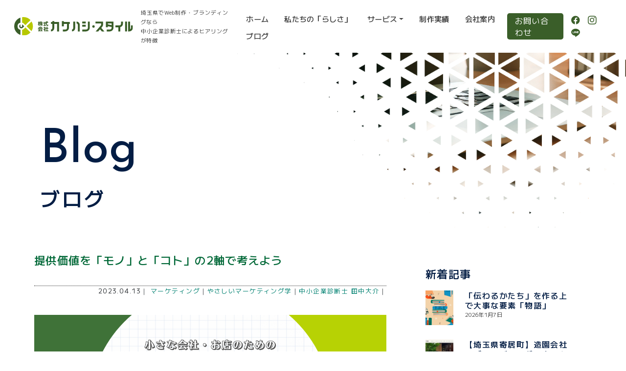

--- FILE ---
content_type: text/html; charset=UTF-8
request_url: https://kakehashi-style.com/5241/
body_size: 14728
content:

<!doctype html>
<html lang="ja">

<head>
	<!-- Google tag (gtag.js) -->
	<script async src="https://www.googletagmanager.com/gtag/js?id=G-3JQ9Q3PW2H"></script>
	<script>
		window.dataLayer = window.dataLayer || [];

		function gtag() {
			dataLayer.push(arguments);
		}
		gtag('js', new Date());

		gtag('config', 'G-3JQ9Q3PW2H');
	</script>
	<meta charset="utf-8">
	<meta name="viewport" content="width=device-width, initial-scale=1">
	<link href="https://cdn.jsdelivr.net/npm/bootstrap@5.3.0-alpha1/dist/css/bootstrap.min.css" rel="stylesheet" integrity="sha384-GLhlTQ8iRABdZLl6O3oVMWSktQOp6b7In1Zl3/Jr59b6EGGoI1aFkw7cmDA6j6gD" crossorigin="anonymous">
	<link href="https://kakehashi-style.com/wp-content/themes/kkhs2025/css/style.css??202510081030" rel="stylesheet" type="text/css">
	<title>提供価値を「モノ」と「コト」の2軸で考えよう｜埼玉でホームページ制作・ブランディングならカケハシスタイル</title>


					<meta name="description" content="カケハシ・スタイル代表で中小企業診断士の田中大介です。 『小さな会社・お店のためのやさしいマーケティング学』と題して、マーケティングやブランディングについてできる限り分かりやすく解説してまいります。 前回までに、マーケテ">
				<meta property="og:type" content="article">
				<meta property="og:description" content="カケハシ・スタイル代表で中小企業診断士の田中大介です。 『小さな会社・お店のためのやさしいマーケティング学』と題して、マーケティングやブランディングについてできる限り分かりやすく解説してまいります。 前回までに、マーケテ">
				<meta property="og:title" content="提供価値を「モノ」と「コト」の2軸で考えよう｜埼玉でホームページ制作・ブランディングならカケハシスタイル">
	<meta property="og:site_name" content="埼玉県のホームページ制作・ブランディングならカケハシ・スタイル">
	<meta property="og:image" content="https://kakehashi-style.com/wp-content/uploads/2023/04/marketing_4.png">
	
		<!-- All in One SEO 4.7.7.2 - aioseo.com -->
	<meta name="description" content="『小さな会社・お店のための「マーケティングの教科書」』と題して、小さな会社・お店が顧客に選んでもらえるために大切なのことをお伝えしてまいります。第4回目のテーマは、提供価値の考え方です。モノとコトの2軸で考えていきます。" />
	<meta name="robots" content="max-image-preview:large" />
	<meta name="author" content="カケハシ・スタイル"/>
	<link rel="canonical" href="https://kakehashi-style.com/5241/" />
	<meta name="generator" content="All in One SEO (AIOSEO) 4.7.7.2" />

		<!-- Global site tag (gtag.js) - Google Analytics -->
<script async src="https://www.googletagmanager.com/gtag/js?id=UA-76558103-1"></script>
<script>
 window.dataLayer = window.dataLayer || [];
 function gtag(){dataLayer.push(arguments);}
 gtag('js', new Date());

 gtag('config', 'UA-76558103-1');
</script>
		<meta property="og:locale" content="ja_JP" />
		<meta property="og:site_name" content="カケハシスタイル｜埼玉でブランディング型ホームページ制作なら" />
		<meta property="og:type" content="article" />
		<meta property="og:title" content="提供価値を「モノ」と「コト」の2軸で考えよう" />
		<meta property="og:description" content="『小さな会社・お店のための「マーケティングの教科書」』と題して、小さな会社・お店が顧客に選んでもらえるために大切なのことをお伝えしてまいります。第4回目のテーマは、提供価値の考え方です。モノとコトの2軸で考えていきます。" />
		<meta property="og:url" content="https://kakehashi-style.com/5241/" />
		<meta property="og:image" content="https://kakehashi-style.com/wp-content/uploads/2023/04/marketing_4.png" />
		<meta property="og:image:secure_url" content="https://kakehashi-style.com/wp-content/uploads/2023/04/marketing_4.png" />
		<meta property="og:image:width" content="1280" />
		<meta property="og:image:height" content="670" />
		<meta property="article:published_time" content="2023-04-13T12:32:30+00:00" />
		<meta property="article:modified_time" content="2025-07-09T02:25:04+00:00" />
		<meta name="twitter:card" content="summary" />
		<meta name="twitter:title" content="提供価値を「モノ」と「コト」の2軸で考えよう" />
		<meta name="twitter:description" content="『小さな会社・お店のための「マーケティングの教科書」』と題して、小さな会社・お店が顧客に選んでもらえるために大切なのことをお伝えしてまいります。第4回目のテーマは、提供価値の考え方です。モノとコトの2軸で考えていきます。" />
		<meta name="twitter:image" content="https://kakehashi-style.com/wp-content/uploads/2023/04/marketing_4.png" />
		<script type="application/ld+json" class="aioseo-schema">
			{"@context":"https:\/\/schema.org","@graph":[{"@type":"BlogPosting","@id":"https:\/\/kakehashi-style.com\/5241\/#blogposting","name":"\u63d0\u4f9b\u4fa1\u5024\u3092\u300c\u30e2\u30ce\u300d\u3068\u300c\u30b3\u30c8\u300d\u306e2\u8ef8\u3067\u8003\u3048\u3088\u3046","headline":"\u63d0\u4f9b\u4fa1\u5024\u3092\u300c\u30e2\u30ce\u300d\u3068\u300c\u30b3\u30c8\u300d\u306e2\u8ef8\u3067\u8003\u3048\u3088\u3046","author":{"@id":"https:\/\/kakehashi-style.com\/author\/kakehashi\/#author"},"publisher":{"@id":"https:\/\/kakehashi-style.com\/#organization"},"image":{"@type":"ImageObject","url":"https:\/\/kakehashi-style.com\/wp-content\/uploads\/2023\/04\/marketing_4.png","width":1280,"height":670,"caption":"\u30de\u30fc\u30b1\u30c6\u30a3\u30f3\u30b0\u5b66"},"datePublished":"2023-04-13T21:32:30+09:00","dateModified":"2025-07-09T11:25:04+09:00","inLanguage":"ja","mainEntityOfPage":{"@id":"https:\/\/kakehashi-style.com\/5241\/#webpage"},"isPartOf":{"@id":"https:\/\/kakehashi-style.com\/5241\/#webpage"},"articleSection":"\u30de\u30fc\u30b1\u30c6\u30a3\u30f3\u30b0, \u3084\u3055\u3057\u3044\u30de\u30fc\u30b1\u30c6\u30a3\u30f3\u30b0\u5b66, \u4e2d\u5c0f\u4f01\u696d\u8a3a\u65ad\u58eb \u7530\u4e2d\u5927\u4ecb"},{"@type":"BreadcrumbList","@id":"https:\/\/kakehashi-style.com\/5241\/#breadcrumblist","itemListElement":[{"@type":"ListItem","@id":"https:\/\/kakehashi-style.com\/#listItem","position":1,"name":"\u5bb6"}]},{"@type":"Organization","@id":"https:\/\/kakehashi-style.com\/#organization","name":"\u57fc\u7389\u770c\u306e\u30db\u30fc\u30e0\u30da\u30fc\u30b8\u5236\u4f5c\u30fb\u30d6\u30e9\u30f3\u30c7\u30a3\u30f3\u30b0\uff5c\u30ab\u30b1\u30cf\u30b7\u30fb\u30b9\u30bf\u30a4\u30eb\uff5c\u6df1\u8c37\u30fb\u718a\u8c37\u30fb\u5bc4\u5c45\u306eWeb\u5236\u4f5c","description":"\u57fc\u7389\u3067\u30db\u30fc\u30e0\u30da\u30fc\u30b8\u5236\u4f5c\u306a\u3089\u30ab\u30b1\u30cf\u30b7\u30fb\u30b9\u30bf\u30a4\u30eb\u3002\u4e2d\u5c0f\u4f01\u696d\u8a3a\u65ad\u58eb\u306b\u3088\u308b\u4e01\u5be7\u306a\u30d2\u30a2\u30ea\u30f3\u30b0\u304c\u7279\u5fb4\u3002\u6df1\u8c37\u30fb\u718a\u8c37\u30fb\u5bc4\u5c45\u3092\u62e0\u70b9\u306b\u3001\u30d6\u30e9\u30f3\u30c7\u30a3\u30f3\u30b0\u8996\u70b9\u3067\u30db\u30fc\u30e0\u30da\u30fc\u30b8\u3001\u30d1\u30f3\u30d5\u30ec\u30c3\u30c8\u3001\u30ed\u30b4\u7b49\u3092\u304a\u4f5c\u308a\u3044\u305f\u3057\u307e\u3059\u3002","url":"https:\/\/kakehashi-style.com\/"},{"@type":"Person","@id":"https:\/\/kakehashi-style.com\/author\/kakehashi\/#author","url":"https:\/\/kakehashi-style.com\/author\/kakehashi\/","name":"\u30ab\u30b1\u30cf\u30b7\u30fb\u30b9\u30bf\u30a4\u30eb","image":{"@type":"ImageObject","@id":"https:\/\/kakehashi-style.com\/5241\/#authorImage","url":"https:\/\/secure.gravatar.com\/avatar\/69b13febeb724a85f4cc6b990d10e1a5747ea0ed021fabc5592e0f45d07a42ce?s=96&d=mm&r=g","width":96,"height":96,"caption":"\u30ab\u30b1\u30cf\u30b7\u30fb\u30b9\u30bf\u30a4\u30eb"}},{"@type":"WebPage","@id":"https:\/\/kakehashi-style.com\/5241\/#webpage","url":"https:\/\/kakehashi-style.com\/5241\/","name":"\u63d0\u4f9b\u4fa1\u5024\u3092\u300c\u30e2\u30ce\u300d\u3068\u300c\u30b3\u30c8\u300d\u306e2\u8ef8\u3067\u8003\u3048\u3088\u3046","description":"\u300e\u5c0f\u3055\u306a\u4f1a\u793e\u30fb\u304a\u5e97\u306e\u305f\u3081\u306e\u300c\u30de\u30fc\u30b1\u30c6\u30a3\u30f3\u30b0\u306e\u6559\u79d1\u66f8\u300d\u300f\u3068\u984c\u3057\u3066\u3001\u5c0f\u3055\u306a\u4f1a\u793e\u30fb\u304a\u5e97\u304c\u9867\u5ba2\u306b\u9078\u3093\u3067\u3082\u3089\u3048\u308b\u305f\u3081\u306b\u5927\u5207\u306a\u306e\u3053\u3068\u3092\u304a\u4f1d\u3048\u3057\u3066\u307e\u3044\u308a\u307e\u3059\u3002\u7b2c4\u56de\u76ee\u306e\u30c6\u30fc\u30de\u306f\u3001\u63d0\u4f9b\u4fa1\u5024\u306e\u8003\u3048\u65b9\u3067\u3059\u3002\u30e2\u30ce\u3068\u30b3\u30c8\u306e2\u8ef8\u3067\u8003\u3048\u3066\u3044\u304d\u307e\u3059\u3002","inLanguage":"ja","isPartOf":{"@id":"https:\/\/kakehashi-style.com\/#website"},"breadcrumb":{"@id":"https:\/\/kakehashi-style.com\/5241\/#breadcrumblist"},"author":{"@id":"https:\/\/kakehashi-style.com\/author\/kakehashi\/#author"},"creator":{"@id":"https:\/\/kakehashi-style.com\/author\/kakehashi\/#author"},"image":{"@type":"ImageObject","url":"https:\/\/kakehashi-style.com\/wp-content\/uploads\/2023\/04\/marketing_4.png","@id":"https:\/\/kakehashi-style.com\/5241\/#mainImage","width":1280,"height":670,"caption":"\u30de\u30fc\u30b1\u30c6\u30a3\u30f3\u30b0\u5b66"},"primaryImageOfPage":{"@id":"https:\/\/kakehashi-style.com\/5241\/#mainImage"},"datePublished":"2023-04-13T21:32:30+09:00","dateModified":"2025-07-09T11:25:04+09:00"},{"@type":"WebSite","@id":"https:\/\/kakehashi-style.com\/#website","url":"https:\/\/kakehashi-style.com\/","name":"\u57fc\u7389\u3067\u30db\u30fc\u30e0\u30da\u30fc\u30b8\u5236\u4f5c\u30fb\u30d6\u30e9\u30f3\u30c7\u30a3\u30f3\u30b0\u306a\u3089\u30ab\u30b1\u30cf\u30b7\u30b9\u30bf\u30a4\u30eb","description":"\u57fc\u7389\u3067\u30db\u30fc\u30e0\u30da\u30fc\u30b8\u5236\u4f5c\u306a\u3089\u30ab\u30b1\u30cf\u30b7\u30fb\u30b9\u30bf\u30a4\u30eb\u3002\u4e2d\u5c0f\u4f01\u696d\u8a3a\u65ad\u58eb\u306b\u3088\u308b\u4e01\u5be7\u306a\u30d2\u30a2\u30ea\u30f3\u30b0\u304c\u7279\u5fb4\u3002\u6df1\u8c37\u30fb\u718a\u8c37\u30fb\u5bc4\u5c45\u3092\u62e0\u70b9\u306b\u3001\u30d6\u30e9\u30f3\u30c7\u30a3\u30f3\u30b0\u8996\u70b9\u3067\u30db\u30fc\u30e0\u30da\u30fc\u30b8\u3001\u30d1\u30f3\u30d5\u30ec\u30c3\u30c8\u3001\u30ed\u30b4\u7b49\u3092\u304a\u4f5c\u308a\u3044\u305f\u3057\u307e\u3059\u3002","inLanguage":"ja","publisher":{"@id":"https:\/\/kakehashi-style.com\/#organization"}}]}
		</script>
		<!-- All in One SEO -->

<link rel="alternate" type="application/rss+xml" title="埼玉でホームページ制作・ブランディングならカケハシスタイル &raquo; フィード" href="https://kakehashi-style.com/feed/" />
<link rel="alternate" type="application/rss+xml" title="埼玉でホームページ制作・ブランディングならカケハシスタイル &raquo; コメントフィード" href="https://kakehashi-style.com/comments/feed/" />
<link rel="alternate" type="application/rss+xml" title="埼玉でホームページ制作・ブランディングならカケハシスタイル &raquo; 提供価値を「モノ」と「コト」の2軸で考えよう のコメントのフィード" href="https://kakehashi-style.com/5241/feed/" />
<link rel="alternate" title="oEmbed (JSON)" type="application/json+oembed" href="https://kakehashi-style.com/wp-json/oembed/1.0/embed?url=https%3A%2F%2Fkakehashi-style.com%2F5241%2F" />
<link rel="alternate" title="oEmbed (XML)" type="text/xml+oembed" href="https://kakehashi-style.com/wp-json/oembed/1.0/embed?url=https%3A%2F%2Fkakehashi-style.com%2F5241%2F&#038;format=xml" />
		<!-- This site uses the Google Analytics by MonsterInsights plugin v9.11.1 - Using Analytics tracking - https://www.monsterinsights.com/ -->
		<!-- Note: MonsterInsights is not currently configured on this site. The site owner needs to authenticate with Google Analytics in the MonsterInsights settings panel. -->
					<!-- No tracking code set -->
				<!-- / Google Analytics by MonsterInsights -->
		<style id='wp-img-auto-sizes-contain-inline-css' type='text/css'>
img:is([sizes=auto i],[sizes^="auto," i]){contain-intrinsic-size:3000px 1500px}
/*# sourceURL=wp-img-auto-sizes-contain-inline-css */
</style>
<style id='wp-emoji-styles-inline-css' type='text/css'>

	img.wp-smiley, img.emoji {
		display: inline !important;
		border: none !important;
		box-shadow: none !important;
		height: 1em !important;
		width: 1em !important;
		margin: 0 0.07em !important;
		vertical-align: -0.1em !important;
		background: none !important;
		padding: 0 !important;
	}
/*# sourceURL=wp-emoji-styles-inline-css */
</style>
<link rel='stylesheet' id='wp-block-library-css' href='https://kakehashi-style.com/wp-includes/css/dist/block-library/style.min.css?ver=6.9' type='text/css' media='all' />
<style id='classic-theme-styles-inline-css' type='text/css'>
/*! This file is auto-generated */
.wp-block-button__link{color:#fff;background-color:#32373c;border-radius:9999px;box-shadow:none;text-decoration:none;padding:calc(.667em + 2px) calc(1.333em + 2px);font-size:1.125em}.wp-block-file__button{background:#32373c;color:#fff;text-decoration:none}
/*# sourceURL=/wp-includes/css/classic-themes.min.css */
</style>
<style id='global-styles-inline-css' type='text/css'>
:root{--wp--preset--aspect-ratio--square: 1;--wp--preset--aspect-ratio--4-3: 4/3;--wp--preset--aspect-ratio--3-4: 3/4;--wp--preset--aspect-ratio--3-2: 3/2;--wp--preset--aspect-ratio--2-3: 2/3;--wp--preset--aspect-ratio--16-9: 16/9;--wp--preset--aspect-ratio--9-16: 9/16;--wp--preset--color--black: #000000;--wp--preset--color--cyan-bluish-gray: #abb8c3;--wp--preset--color--white: #ffffff;--wp--preset--color--pale-pink: #f78da7;--wp--preset--color--vivid-red: #cf2e2e;--wp--preset--color--luminous-vivid-orange: #ff6900;--wp--preset--color--luminous-vivid-amber: #fcb900;--wp--preset--color--light-green-cyan: #7bdcb5;--wp--preset--color--vivid-green-cyan: #00d084;--wp--preset--color--pale-cyan-blue: #8ed1fc;--wp--preset--color--vivid-cyan-blue: #0693e3;--wp--preset--color--vivid-purple: #9b51e0;--wp--preset--gradient--vivid-cyan-blue-to-vivid-purple: linear-gradient(135deg,rgb(6,147,227) 0%,rgb(155,81,224) 100%);--wp--preset--gradient--light-green-cyan-to-vivid-green-cyan: linear-gradient(135deg,rgb(122,220,180) 0%,rgb(0,208,130) 100%);--wp--preset--gradient--luminous-vivid-amber-to-luminous-vivid-orange: linear-gradient(135deg,rgb(252,185,0) 0%,rgb(255,105,0) 100%);--wp--preset--gradient--luminous-vivid-orange-to-vivid-red: linear-gradient(135deg,rgb(255,105,0) 0%,rgb(207,46,46) 100%);--wp--preset--gradient--very-light-gray-to-cyan-bluish-gray: linear-gradient(135deg,rgb(238,238,238) 0%,rgb(169,184,195) 100%);--wp--preset--gradient--cool-to-warm-spectrum: linear-gradient(135deg,rgb(74,234,220) 0%,rgb(151,120,209) 20%,rgb(207,42,186) 40%,rgb(238,44,130) 60%,rgb(251,105,98) 80%,rgb(254,248,76) 100%);--wp--preset--gradient--blush-light-purple: linear-gradient(135deg,rgb(255,206,236) 0%,rgb(152,150,240) 100%);--wp--preset--gradient--blush-bordeaux: linear-gradient(135deg,rgb(254,205,165) 0%,rgb(254,45,45) 50%,rgb(107,0,62) 100%);--wp--preset--gradient--luminous-dusk: linear-gradient(135deg,rgb(255,203,112) 0%,rgb(199,81,192) 50%,rgb(65,88,208) 100%);--wp--preset--gradient--pale-ocean: linear-gradient(135deg,rgb(255,245,203) 0%,rgb(182,227,212) 50%,rgb(51,167,181) 100%);--wp--preset--gradient--electric-grass: linear-gradient(135deg,rgb(202,248,128) 0%,rgb(113,206,126) 100%);--wp--preset--gradient--midnight: linear-gradient(135deg,rgb(2,3,129) 0%,rgb(40,116,252) 100%);--wp--preset--font-size--small: 13px;--wp--preset--font-size--medium: 20px;--wp--preset--font-size--large: 36px;--wp--preset--font-size--x-large: 42px;--wp--preset--spacing--20: 0.44rem;--wp--preset--spacing--30: 0.67rem;--wp--preset--spacing--40: 1rem;--wp--preset--spacing--50: 1.5rem;--wp--preset--spacing--60: 2.25rem;--wp--preset--spacing--70: 3.38rem;--wp--preset--spacing--80: 5.06rem;--wp--preset--shadow--natural: 6px 6px 9px rgba(0, 0, 0, 0.2);--wp--preset--shadow--deep: 12px 12px 50px rgba(0, 0, 0, 0.4);--wp--preset--shadow--sharp: 6px 6px 0px rgba(0, 0, 0, 0.2);--wp--preset--shadow--outlined: 6px 6px 0px -3px rgb(255, 255, 255), 6px 6px rgb(0, 0, 0);--wp--preset--shadow--crisp: 6px 6px 0px rgb(0, 0, 0);}:where(.is-layout-flex){gap: 0.5em;}:where(.is-layout-grid){gap: 0.5em;}body .is-layout-flex{display: flex;}.is-layout-flex{flex-wrap: wrap;align-items: center;}.is-layout-flex > :is(*, div){margin: 0;}body .is-layout-grid{display: grid;}.is-layout-grid > :is(*, div){margin: 0;}:where(.wp-block-columns.is-layout-flex){gap: 2em;}:where(.wp-block-columns.is-layout-grid){gap: 2em;}:where(.wp-block-post-template.is-layout-flex){gap: 1.25em;}:where(.wp-block-post-template.is-layout-grid){gap: 1.25em;}.has-black-color{color: var(--wp--preset--color--black) !important;}.has-cyan-bluish-gray-color{color: var(--wp--preset--color--cyan-bluish-gray) !important;}.has-white-color{color: var(--wp--preset--color--white) !important;}.has-pale-pink-color{color: var(--wp--preset--color--pale-pink) !important;}.has-vivid-red-color{color: var(--wp--preset--color--vivid-red) !important;}.has-luminous-vivid-orange-color{color: var(--wp--preset--color--luminous-vivid-orange) !important;}.has-luminous-vivid-amber-color{color: var(--wp--preset--color--luminous-vivid-amber) !important;}.has-light-green-cyan-color{color: var(--wp--preset--color--light-green-cyan) !important;}.has-vivid-green-cyan-color{color: var(--wp--preset--color--vivid-green-cyan) !important;}.has-pale-cyan-blue-color{color: var(--wp--preset--color--pale-cyan-blue) !important;}.has-vivid-cyan-blue-color{color: var(--wp--preset--color--vivid-cyan-blue) !important;}.has-vivid-purple-color{color: var(--wp--preset--color--vivid-purple) !important;}.has-black-background-color{background-color: var(--wp--preset--color--black) !important;}.has-cyan-bluish-gray-background-color{background-color: var(--wp--preset--color--cyan-bluish-gray) !important;}.has-white-background-color{background-color: var(--wp--preset--color--white) !important;}.has-pale-pink-background-color{background-color: var(--wp--preset--color--pale-pink) !important;}.has-vivid-red-background-color{background-color: var(--wp--preset--color--vivid-red) !important;}.has-luminous-vivid-orange-background-color{background-color: var(--wp--preset--color--luminous-vivid-orange) !important;}.has-luminous-vivid-amber-background-color{background-color: var(--wp--preset--color--luminous-vivid-amber) !important;}.has-light-green-cyan-background-color{background-color: var(--wp--preset--color--light-green-cyan) !important;}.has-vivid-green-cyan-background-color{background-color: var(--wp--preset--color--vivid-green-cyan) !important;}.has-pale-cyan-blue-background-color{background-color: var(--wp--preset--color--pale-cyan-blue) !important;}.has-vivid-cyan-blue-background-color{background-color: var(--wp--preset--color--vivid-cyan-blue) !important;}.has-vivid-purple-background-color{background-color: var(--wp--preset--color--vivid-purple) !important;}.has-black-border-color{border-color: var(--wp--preset--color--black) !important;}.has-cyan-bluish-gray-border-color{border-color: var(--wp--preset--color--cyan-bluish-gray) !important;}.has-white-border-color{border-color: var(--wp--preset--color--white) !important;}.has-pale-pink-border-color{border-color: var(--wp--preset--color--pale-pink) !important;}.has-vivid-red-border-color{border-color: var(--wp--preset--color--vivid-red) !important;}.has-luminous-vivid-orange-border-color{border-color: var(--wp--preset--color--luminous-vivid-orange) !important;}.has-luminous-vivid-amber-border-color{border-color: var(--wp--preset--color--luminous-vivid-amber) !important;}.has-light-green-cyan-border-color{border-color: var(--wp--preset--color--light-green-cyan) !important;}.has-vivid-green-cyan-border-color{border-color: var(--wp--preset--color--vivid-green-cyan) !important;}.has-pale-cyan-blue-border-color{border-color: var(--wp--preset--color--pale-cyan-blue) !important;}.has-vivid-cyan-blue-border-color{border-color: var(--wp--preset--color--vivid-cyan-blue) !important;}.has-vivid-purple-border-color{border-color: var(--wp--preset--color--vivid-purple) !important;}.has-vivid-cyan-blue-to-vivid-purple-gradient-background{background: var(--wp--preset--gradient--vivid-cyan-blue-to-vivid-purple) !important;}.has-light-green-cyan-to-vivid-green-cyan-gradient-background{background: var(--wp--preset--gradient--light-green-cyan-to-vivid-green-cyan) !important;}.has-luminous-vivid-amber-to-luminous-vivid-orange-gradient-background{background: var(--wp--preset--gradient--luminous-vivid-amber-to-luminous-vivid-orange) !important;}.has-luminous-vivid-orange-to-vivid-red-gradient-background{background: var(--wp--preset--gradient--luminous-vivid-orange-to-vivid-red) !important;}.has-very-light-gray-to-cyan-bluish-gray-gradient-background{background: var(--wp--preset--gradient--very-light-gray-to-cyan-bluish-gray) !important;}.has-cool-to-warm-spectrum-gradient-background{background: var(--wp--preset--gradient--cool-to-warm-spectrum) !important;}.has-blush-light-purple-gradient-background{background: var(--wp--preset--gradient--blush-light-purple) !important;}.has-blush-bordeaux-gradient-background{background: var(--wp--preset--gradient--blush-bordeaux) !important;}.has-luminous-dusk-gradient-background{background: var(--wp--preset--gradient--luminous-dusk) !important;}.has-pale-ocean-gradient-background{background: var(--wp--preset--gradient--pale-ocean) !important;}.has-electric-grass-gradient-background{background: var(--wp--preset--gradient--electric-grass) !important;}.has-midnight-gradient-background{background: var(--wp--preset--gradient--midnight) !important;}.has-small-font-size{font-size: var(--wp--preset--font-size--small) !important;}.has-medium-font-size{font-size: var(--wp--preset--font-size--medium) !important;}.has-large-font-size{font-size: var(--wp--preset--font-size--large) !important;}.has-x-large-font-size{font-size: var(--wp--preset--font-size--x-large) !important;}
:where(.wp-block-post-template.is-layout-flex){gap: 1.25em;}:where(.wp-block-post-template.is-layout-grid){gap: 1.25em;}
:where(.wp-block-term-template.is-layout-flex){gap: 1.25em;}:where(.wp-block-term-template.is-layout-grid){gap: 1.25em;}
:where(.wp-block-columns.is-layout-flex){gap: 2em;}:where(.wp-block-columns.is-layout-grid){gap: 2em;}
:root :where(.wp-block-pullquote){font-size: 1.5em;line-height: 1.6;}
/*# sourceURL=global-styles-inline-css */
</style>
<link rel='stylesheet' id='wordpress-popular-posts-css-css' href='https://kakehashi-style.com/wp-content/plugins/wordpress-popular-posts/assets/css/wpp.css?ver=5.5.1' type='text/css' media='all' />
<link rel='stylesheet' id='blankslate-style-css' href='https://kakehashi-style.com/wp-content/themes/kkhs2025/style.css?ver=6.9' type='text/css' media='all' />
<link rel='stylesheet' id='tablepress-default-css' href='https://kakehashi-style.com/wp-content/tablepress-combined.min.css?ver=20' type='text/css' media='all' />
<script type="application/json" id="wpp-json">
/* <![CDATA[ */
{"sampling_active":0,"sampling_rate":100,"ajax_url":"https:\/\/kakehashi-style.com\/wp-json\/wordpress-popular-posts\/v1\/popular-posts","api_url":"https:\/\/kakehashi-style.com\/wp-json\/wordpress-popular-posts","ID":5241,"token":"440ae3c97e","lang":0,"debug":0}
//# sourceURL=wpp-json
/* ]]> */
</script>
<script type="text/javascript" src="https://kakehashi-style.com/wp-content/plugins/wordpress-popular-posts/assets/js/wpp.min.js?ver=5.5.1" id="wpp-js-js"></script>
<script type="text/javascript" src="https://kakehashi-style.com/wp-includes/js/jquery/jquery.min.js?ver=3.7.1" id="jquery-core-js"></script>
<script type="text/javascript" src="https://kakehashi-style.com/wp-includes/js/jquery/jquery-migrate.min.js?ver=3.4.1" id="jquery-migrate-js"></script>
<link rel="https://api.w.org/" href="https://kakehashi-style.com/wp-json/" /><link rel="alternate" title="JSON" type="application/json" href="https://kakehashi-style.com/wp-json/wp/v2/posts/5241" /><link rel="EditURI" type="application/rsd+xml" title="RSD" href="https://kakehashi-style.com/xmlrpc.php?rsd" />
<meta name="generator" content="WordPress 6.9" />
<link rel='shortlink' href='https://kakehashi-style.com/?p=5241' />
            <style id="wpp-loading-animation-styles">@-webkit-keyframes bgslide{from{background-position-x:0}to{background-position-x:-200%}}@keyframes bgslide{from{background-position-x:0}to{background-position-x:-200%}}.wpp-widget-placeholder,.wpp-widget-block-placeholder{margin:0 auto;width:60px;height:3px;background:#dd3737;background:linear-gradient(90deg,#dd3737 0%,#571313 10%,#dd3737 100%);background-size:200% auto;border-radius:3px;-webkit-animation:bgslide 1s infinite linear;animation:bgslide 1s infinite linear}</style>
            <link rel="pingback" href="https://kakehashi-style.com/xmlrpc.php" />
<link rel="icon" href="https://kakehashi-style.com/wp-content/uploads/2022/02/kakehashi_style_icon.jpg" sizes="32x32" />
<link rel="icon" href="https://kakehashi-style.com/wp-content/uploads/2022/02/kakehashi_style_icon.jpg" sizes="192x192" />
<link rel="apple-touch-icon" href="https://kakehashi-style.com/wp-content/uploads/2022/02/kakehashi_style_icon.jpg" />
<meta name="msapplication-TileImage" content="https://kakehashi-style.com/wp-content/uploads/2022/02/kakehashi_style_icon.jpg" />

</head>

<body>
	<header>
		<nav class="navbar navbar-expand-xl justify-content-center">
			<h1><a class="navbar-brand" href="https://kakehashi-style.com/"><img src="https://kakehashi-style.com/wp-content/themes/kkhs2025/images/logo.svg" alt="埼玉でホームページ制作とブランディングならカケハシ・スタイル"></a></h1>
			<p>埼玉県でWeb制作・ブランディングなら<br>
				中小企業診断士によるヒアリングが特徴</p>
			<button class="navbar-toggler" type="button" data-bs-toggle="collapse" data-bs-target="#navbarCollapse" aria-controls="navbarCollapse" aria-expanded="false" aria-label="Toggle navigation">
				<span class="navbar-toggler-icon"></span>
			</button>
			<div class="collapse navbar-collapse justify-content-end" id="navbarCollapse">
				<ul class="nav navbar-nav">
					<li class="nav-item"><a href="https://kakehashi-style.com/" class="nav-link navline">ホーム</a></li>
					<li class="nav-item"><a href="https://kakehashi-style.com/aboutus/" class="nav-link navline">私たちの「らしさ」</a></li>
					<li class="nav-item dropdown">
						<a href="#" class="nav-link navline dropdown-toggle" data-bs-toggle="dropdown" aria-expanded="false">サービス</a>
						<ul class="dropdown-menu">
							<li><a class="dropdown-item" href="https://kakehashi-style.com/web_production/">ブランディング型ホームページ制作</a></li>
							<li><a class="dropdown-item" href="https://kakehashi-style.com/web_recruit/">ブランディング型「採用サイト」制作</a></li>
							<li><a class="dropdown-item" href="https://kakehashi-style.com/branding_direction/">お客さま専任「ブランディングディレクター」</a>
							</li>
							<li><a class="dropdown-item" href="https://kakehashi-style.com/design_management/">デザイン経営への想い</a></li>
							<li><a class="dropdown-item" href="https://kakehashi-style.com/flow/">ホームページ制作の流れ</a></li>
							<li><a class="dropdown-item" href="https://kakehashi-style.com/faq/">よくある質問</a></li>
						</ul>
					</li>
					<li class="nav-item"><a href="https://kakehashi-style.com/works/" class="nav-link navline">制作実績</a></li>
					<li class="nav-item"><a href="https://kakehashi-style.com/company/" class="nav-link navline">会社案内</a></li>
					<li class="nav-item"><a href="https://kakehashi-style.com/blog/" class="nav-link navline">ブログ</a></li>
				</ul>
				<div class=""><a class="nav_btn nav-link" href="https://kakehashi-style.com/question/">お問い合わせ</a></div>
				<div class="icn-grn">
					<a href="https://www.facebook.com/kakehashistyle" target="_blank"><i class="bi bi-facebook"></i></a>
					<a href="https://www.instagram.com/kakehashi_style/" target="_blank"><i class="bi bi-instagram"></i></a>
					<a href="https://page.line.me/840wozth?openQrModal=true" target="_blank"><i class="bi bi-line"></i></a>
				</div>
			</div>
		</nav>
	</header>
<div class="page-hero-image" style="background-image: url(https://kakehashi-style.com/wp-content/themes/kkhs2025/images/hero_blog.png);">
  <div class="container">
    <div class="page-hero-text">
      <span>Blog</span>
      <h2>ブログ</h2>
    </div>
  </div>
</div>
</header>


<main id="blog">
                            <div class="container">
          <div class="row">
              <div class="col-lg-8 column-post">
              <h3>提供価値を「モノ」と「コト」の2軸で考えよう</h3>
              <div class="date">
               <div class="time">2023.04.13｜
               <a href="https://kakehashi-style.com/category/%e3%83%9e%e3%83%bc%e3%82%b1%e3%83%86%e3%82%a3%e3%83%b3%e3%82%b0/">マーケティング</a>｜<a href="https://kakehashi-style.com/category/%e3%82%84%e3%81%95%e3%81%97%e3%81%84%e3%83%9e%e3%83%bc%e3%82%b1%e3%83%86%e3%82%a3%e3%83%b3%e3%82%b0%e5%ad%a6/">やさしいマーケティング学</a>｜<a href="https://kakehashi-style.com/category/%e3%82%ab%e3%82%b1%e3%83%8f%e3%82%b7%e3%83%bb%e3%82%b9%e3%82%bf%e3%82%a4%e3%83%ab%e3%83%96%e3%83%ad%e3%82%b0/%e4%bb%a3%e8%a1%a8%e3%83%96%e3%83%ad%e3%82%b0/">中小企業診断士 田中大介</a>｜               </div>
               </div>
               
                               <img src="https://kakehashi-style.com/wp-content/uploads/2023/04/marketing_4.png" class="img-fluid mb-5">
                              
<p>カケハシ・スタイル代表で中小企業診断士の田中大介です。</p>



<p>『小さな会社・お店のためのやさしいマーケティング学』と題して、マーケティングやブランディングについてできる限り分かりやすく解説してまいります。</p>



<p>前回までに、マーケティングを「選ばれ続ける仕組みづくり」と定義し、選ばれるためには「提供価値」が大切であることをお伝えいたしました。</p>



<p>今回のテーマは、自分たちの提供価値を考えるにあたってのポイントです。私は、提供価値を考えるにあたっては、モノとコトの二軸で考えることが大切だと考えています。</p>



<p>モノとは商品・サービスのウリです。自分たちの商品・サービスにはどんな特徴があるのか、競合他社との違いはどこにあるのか、どんなこだわりがあるのか。これらは普段から考えていると思いますし、言葉にしやすいと思います。</p>



<p>大切なのは、コトを考え、言葉にすることです。</p>



<p>コトとは、ハッピーなこと、豊かなこと、ワクワク感と言えます。</p>



<p>商品・サービスを利用することで、お客さまはどんな風に喜んでいるのか、どうハッピーになっているのか？</p>



<figure class="wp-block-image size-large"><img fetchpriority="high" decoding="async" width="1024" height="473" src="https://kakehashi-style.com/wp-content/uploads/2023/04/004_mono_koto-1024x473.jpg" alt="" class="wp-image-5242" srcset="https://kakehashi-style.com/wp-content/uploads/2023/04/004_mono_koto-1024x473.jpg 1024w, https://kakehashi-style.com/wp-content/uploads/2023/04/004_mono_koto-300x138.jpg 300w, https://kakehashi-style.com/wp-content/uploads/2023/04/004_mono_koto-768x354.jpg 768w, https://kakehashi-style.com/wp-content/uploads/2023/04/004_mono_koto.jpg 1079w" sizes="(max-width: 1024px) 100vw, 1024px" /></figure>



<p></p>



<p></p>



<p>スターバックスを例に考えてみましょう。<br>スターバックスの「モノ」の価値は何でしょうか。<br>商品のウリ、サービスのウリ、お店のウリなどで、下記のように整理できますね。</p>



<p>・薫り高いコーヒー<br>・上質な空間<br>・洗練された接客</p>



<p>「コト」の価値は何でしょうか。<br>コトは、お客さまの声としてイメージすると考えやすいです。<br>スターバックスを利用している人の満足の声を想像してみましょう。<br>下記のような声が想像できますね。</p>



<p>・リラックスできる。<br>・勉強や仕事がはかどる。<br>・友達と寛げる。</p>



<p>図にまとめると下記のようになります。<br>ポイントは、モノがあり、その次にコトが来ているところです。<br>コトの手段としてモノがある、と言えます。</p>



<figure class="wp-block-image size-large"><img decoding="async" width="1024" height="595" src="https://kakehashi-style.com/wp-content/uploads/2023/04/004_starbucks-1024x595.jpg" alt="" class="wp-image-5243" srcset="https://kakehashi-style.com/wp-content/uploads/2023/04/004_starbucks-1024x595.jpg 1024w, https://kakehashi-style.com/wp-content/uploads/2023/04/004_starbucks-300x174.jpg 300w, https://kakehashi-style.com/wp-content/uploads/2023/04/004_starbucks-768x446.jpg 768w, https://kakehashi-style.com/wp-content/uploads/2023/04/004_starbucks.jpg 1283w" sizes="(max-width: 1024px) 100vw, 1024px" /></figure>



<p></p>



<p>モノとコトの価値を一言で言うとどうなるか？<br>これが「提供価値」となります。</p>



<p>スターバックスの提供価値は、サードプレイスです。日本語に直訳すると「第三の場所」。<br>自宅、職場や学校に続く、第三の場所になるんだ、という想いで、スターバックスは創業したんですね<br>アメリカから創業し、この価値によって世界中に選ばれ、ここ日本にも多くのお店があります。<br>スターバックスは何屋なのでしょうか？<br>一般的には「コーヒー屋」でしょうか、マーケティング的に言えば「第三の場所での時間を提供するお店」と言えそうです。<br>第三の場所ってどんな空間だと皆がハッピーだろうか？ そこではこんなコーヒーが飲めるといいよね、こんなソファーがあったらいいよね、店員さんはこんな人だったら素敵だよね。<br>きっとそんな風に「サードプレイス」という提供価値からビジネスモデルを作っていったんだろうな、と思います。</p>



<p>提供価値は、ビジネスモデルの肝であり、選ばれ、選ばれ続けるための源泉と言えます。</p>



<p>皆さんの事業の提供価値は何でしょうか？<br>是非、モノとコトで分解して考えてみてください。</p>



<hr class="wp-block-separator has-alpha-channel-opacity mt-5"/>



<p><strong>【Vol.1からVol.13までの記事はこちら。】</strong></p>


<ul class="wp-block-latest-posts__list is-grid columns-3 wp-block-latest-posts"><li><div class="wp-block-latest-posts__featured-image alignleft"><a href="https://kakehashi-style.com/6296/" aria-label="顧客ニーズは一人十色！？"><img decoding="async" width="300" height="157" src="https://kakehashi-style.com/wp-content/uploads/2024/06/marketing_13-300x157.png" class="attachment-medium size-medium wp-post-image" alt="" style="" srcset="https://kakehashi-style.com/wp-content/uploads/2024/06/marketing_13-300x157.png 300w, https://kakehashi-style.com/wp-content/uploads/2024/06/marketing_13-1024x536.png 1024w, https://kakehashi-style.com/wp-content/uploads/2024/06/marketing_13.png 1280w" sizes="(max-width: 300px) 100vw, 300px" /></a></div><a class="wp-block-latest-posts__post-title" href="https://kakehashi-style.com/6296/">顧客ニーズは一人十色！？</a></li>
<li><div class="wp-block-latest-posts__featured-image alignleft"><a href="https://kakehashi-style.com/6280/" aria-label="ペルソナを考えるポイント"><img loading="lazy" decoding="async" width="300" height="157" src="https://kakehashi-style.com/wp-content/uploads/2024/05/マーケティング記事ヘッド画像-300x157.png" class="attachment-medium size-medium wp-post-image" alt="ペルソナを考えるポイント" style="" srcset="https://kakehashi-style.com/wp-content/uploads/2024/05/マーケティング記事ヘッド画像-300x157.png 300w, https://kakehashi-style.com/wp-content/uploads/2024/05/マーケティング記事ヘッド画像-1024x536.png 1024w, https://kakehashi-style.com/wp-content/uploads/2024/05/マーケティング記事ヘッド画像.png 1280w" sizes="auto, (max-width: 300px) 100vw, 300px" /></a></div><a class="wp-block-latest-posts__post-title" href="https://kakehashi-style.com/6280/">ペルソナを考えるポイント</a></li>
<li><div class="wp-block-latest-posts__featured-image alignleft"><a href="https://kakehashi-style.com/6241/" aria-label="多くの人に選ばれたいから、ペルソナを考えたくない！？"><img loading="lazy" decoding="async" width="300" height="157" src="https://kakehashi-style.com/wp-content/uploads/2024/04/11_only_one_head-300x157.png" class="attachment-medium size-medium wp-post-image" alt="ペルソナを考えたくない？" style="" srcset="https://kakehashi-style.com/wp-content/uploads/2024/04/11_only_one_head-300x157.png 300w, https://kakehashi-style.com/wp-content/uploads/2024/04/11_only_one_head-1024x536.png 1024w, https://kakehashi-style.com/wp-content/uploads/2024/04/11_only_one_head.png 1280w" sizes="auto, (max-width: 300px) 100vw, 300px" /></a></div><a class="wp-block-latest-posts__post-title" href="https://kakehashi-style.com/6241/">多くの人に選ばれたいから、ペルソナを考えたくない！？</a></li>
<li><div class="wp-block-latest-posts__featured-image alignleft"><a href="https://kakehashi-style.com/6208/" aria-label="ペルソナを考える目的とは？"><img loading="lazy" decoding="async" width="300" height="157" src="https://kakehashi-style.com/wp-content/uploads/2024/04/10_persona-300x157.png" class="attachment-medium size-medium wp-post-image" alt="ペルソナを考える目的とは？" style="" srcset="https://kakehashi-style.com/wp-content/uploads/2024/04/10_persona-300x157.png 300w, https://kakehashi-style.com/wp-content/uploads/2024/04/10_persona-1024x536.png 1024w, https://kakehashi-style.com/wp-content/uploads/2024/04/10_persona-768x402.png 768w, https://kakehashi-style.com/wp-content/uploads/2024/04/10_persona.png 1280w" sizes="auto, (max-width: 300px) 100vw, 300px" /></a></div><a class="wp-block-latest-posts__post-title" href="https://kakehashi-style.com/6208/">ペルソナを考える目的とは？</a></li>
<li><div class="wp-block-latest-posts__featured-image alignleft"><a href="https://kakehashi-style.com/5814/" aria-label="ビジネスモデルを考えるフレームワーク「価値づくりシート」"><img loading="lazy" decoding="async" width="300" height="157" src="https://kakehashi-style.com/wp-content/uploads/2024/03/value_sheet-300x157.png" class="attachment-medium size-medium wp-post-image" alt="価値づくりシート" style="" srcset="https://kakehashi-style.com/wp-content/uploads/2024/03/value_sheet-300x157.png 300w, https://kakehashi-style.com/wp-content/uploads/2024/03/value_sheet-1024x536.png 1024w, https://kakehashi-style.com/wp-content/uploads/2024/03/value_sheet-768x402.png 768w, https://kakehashi-style.com/wp-content/uploads/2024/03/value_sheet.png 1280w" sizes="auto, (max-width: 300px) 100vw, 300px" /></a></div><a class="wp-block-latest-posts__post-title" href="https://kakehashi-style.com/5814/">ビジネスモデルを考えるフレームワーク「価値づくりシート」</a></li>
<li><div class="wp-block-latest-posts__featured-image alignleft"><a href="https://kakehashi-style.com/5680/" aria-label="そもそもビジネスモデルとは何か？ビジネスモデルを簡潔に定義する。"><img loading="lazy" decoding="async" width="300" height="157" src="https://kakehashi-style.com/wp-content/uploads/2024/03/marketing_08-300x157.png" class="attachment-medium size-medium wp-post-image" alt="ビジネスモデルを定義する" style="" srcset="https://kakehashi-style.com/wp-content/uploads/2024/03/marketing_08-300x157.png 300w, https://kakehashi-style.com/wp-content/uploads/2024/03/marketing_08-1024x536.png 1024w, https://kakehashi-style.com/wp-content/uploads/2024/03/marketing_08-768x402.png 768w, https://kakehashi-style.com/wp-content/uploads/2024/03/marketing_08.png 1280w" sizes="auto, (max-width: 300px) 100vw, 300px" /></a></div><a class="wp-block-latest-posts__post-title" href="https://kakehashi-style.com/5680/">そもそもビジネスモデルとは何か？ビジネスモデルを簡潔に定義する。</a></li>
<li><div class="wp-block-latest-posts__featured-image alignleft"><a href="https://kakehashi-style.com/5664/" aria-label="そもそもブランディングとは何か？"><img loading="lazy" decoding="async" width="300" height="157" src="https://kakehashi-style.com/wp-content/uploads/2024/03/marketing_7-300x157.png" class="attachment-medium size-medium wp-post-image" alt="そもそもブランディングとは何か" style="" srcset="https://kakehashi-style.com/wp-content/uploads/2024/03/marketing_7-300x157.png 300w, https://kakehashi-style.com/wp-content/uploads/2024/03/marketing_7-1024x536.png 1024w, https://kakehashi-style.com/wp-content/uploads/2024/03/marketing_7-768x402.png 768w, https://kakehashi-style.com/wp-content/uploads/2024/03/marketing_7.png 1280w" sizes="auto, (max-width: 300px) 100vw, 300px" /></a></div><a class="wp-block-latest-posts__post-title" href="https://kakehashi-style.com/5664/">そもそもブランディングとは何か？</a></li>
<li><div class="wp-block-latest-posts__featured-image alignleft"><a href="https://kakehashi-style.com/5404/" aria-label="提供価値づくりフレーム。誰でも「提供価値」が考えられる！？"><img loading="lazy" decoding="async" width="300" height="157" src="https://kakehashi-style.com/wp-content/uploads/2023/06/marketing_6-300x157.png" class="attachment-medium size-medium wp-post-image" alt="マーケティング学" style="" srcset="https://kakehashi-style.com/wp-content/uploads/2023/06/marketing_6-300x157.png 300w, https://kakehashi-style.com/wp-content/uploads/2023/06/marketing_6-1024x536.png 1024w, https://kakehashi-style.com/wp-content/uploads/2023/06/marketing_6-768x402.png 768w, https://kakehashi-style.com/wp-content/uploads/2023/06/marketing_6.png 1280w" sizes="auto, (max-width: 300px) 100vw, 300px" /></a></div><a class="wp-block-latest-posts__post-title" href="https://kakehashi-style.com/5404/">提供価値づくりフレーム。誰でも「提供価値」が考えられる！？</a></li>
<li><div class="wp-block-latest-posts__featured-image alignleft"><a href="https://kakehashi-style.com/5312/" aria-label="顧客は、モノとコトのどちらで選んでいるのか？"><img loading="lazy" decoding="async" width="300" height="157" src="https://kakehashi-style.com/wp-content/uploads/2023/05/marketing_5-300x157.png" class="attachment-medium size-medium wp-post-image" alt="マーケティング学" style="" srcset="https://kakehashi-style.com/wp-content/uploads/2023/05/marketing_5-300x157.png 300w, https://kakehashi-style.com/wp-content/uploads/2023/05/marketing_5-1024x536.png 1024w, https://kakehashi-style.com/wp-content/uploads/2023/05/marketing_5-768x402.png 768w, https://kakehashi-style.com/wp-content/uploads/2023/05/marketing_5.png 1280w" sizes="auto, (max-width: 300px) 100vw, 300px" /></a></div><a class="wp-block-latest-posts__post-title" href="https://kakehashi-style.com/5312/">顧客は、モノとコトのどちらで選んでいるのか？</a></li>
<li><div class="wp-block-latest-posts__featured-image alignleft"><a href="https://kakehashi-style.com/5241/" aria-label="提供価値を「モノ」と「コト」の2軸で考えよう"><img loading="lazy" decoding="async" width="300" height="157" src="https://kakehashi-style.com/wp-content/uploads/2023/04/marketing_4-300x157.png" class="attachment-medium size-medium wp-post-image" alt="マーケティング学" style="" srcset="https://kakehashi-style.com/wp-content/uploads/2023/04/marketing_4-300x157.png 300w, https://kakehashi-style.com/wp-content/uploads/2023/04/marketing_4-1024x536.png 1024w, https://kakehashi-style.com/wp-content/uploads/2023/04/marketing_4-768x402.png 768w, https://kakehashi-style.com/wp-content/uploads/2023/04/marketing_4.png 1280w" sizes="auto, (max-width: 300px) 100vw, 300px" /></a></div><a class="wp-block-latest-posts__post-title" href="https://kakehashi-style.com/5241/">提供価値を「モノ」と「コト」の2軸で考えよう</a></li>
<li><div class="wp-block-latest-posts__featured-image alignleft"><a href="https://kakehashi-style.com/5188/" aria-label="吉野家はなぜ選ばれているのか？"><img loading="lazy" decoding="async" width="300" height="157" src="https://kakehashi-style.com/wp-content/uploads/2023/04/marketing_3-300x157.png" class="attachment-medium size-medium wp-post-image" alt="マーケティング学" style="" srcset="https://kakehashi-style.com/wp-content/uploads/2023/04/marketing_3-300x157.png 300w, https://kakehashi-style.com/wp-content/uploads/2023/04/marketing_3-1024x536.png 1024w, https://kakehashi-style.com/wp-content/uploads/2023/04/marketing_3-768x402.png 768w, https://kakehashi-style.com/wp-content/uploads/2023/04/marketing_3.png 1280w" sizes="auto, (max-width: 300px) 100vw, 300px" /></a></div><a class="wp-block-latest-posts__post-title" href="https://kakehashi-style.com/5188/">吉野家はなぜ選ばれているのか？</a></li>
<li><div class="wp-block-latest-posts__featured-image alignleft"><a href="https://kakehashi-style.com/5121/" aria-label="マーケティングの重要キーワード「提供価値」について掘り下げてみる。"><img loading="lazy" decoding="async" width="300" height="157" src="https://kakehashi-style.com/wp-content/uploads/2023/03/marketing_2-300x157.png" class="attachment-medium size-medium wp-post-image" alt="マーケティング学" style="" srcset="https://kakehashi-style.com/wp-content/uploads/2023/03/marketing_2-300x157.png 300w, https://kakehashi-style.com/wp-content/uploads/2023/03/marketing_2-1024x536.png 1024w, https://kakehashi-style.com/wp-content/uploads/2023/03/marketing_2-768x402.png 768w, https://kakehashi-style.com/wp-content/uploads/2023/03/marketing_2.png 1280w" sizes="auto, (max-width: 300px) 100vw, 300px" /></a></div><a class="wp-block-latest-posts__post-title" href="https://kakehashi-style.com/5121/">マーケティングの重要キーワード「提供価値」について掘り下げてみる。</a></li>
<li><div class="wp-block-latest-posts__featured-image alignleft"><a href="https://kakehashi-style.com/5064/" aria-label="そもそもマーケティングとは何か？ マーケティングの定義を考える。"><img loading="lazy" decoding="async" width="300" height="157" src="https://kakehashi-style.com/wp-content/uploads/2023/03/marketing_1-300x157.png" class="attachment-medium size-medium wp-post-image" alt="マーケティング学" style="" srcset="https://kakehashi-style.com/wp-content/uploads/2023/03/marketing_1-300x157.png 300w, https://kakehashi-style.com/wp-content/uploads/2023/03/marketing_1-1024x536.png 1024w, https://kakehashi-style.com/wp-content/uploads/2023/03/marketing_1-768x402.png 768w, https://kakehashi-style.com/wp-content/uploads/2023/03/marketing_1.png 1280w" sizes="auto, (max-width: 300px) 100vw, 300px" /></a></div><a class="wp-block-latest-posts__post-title" href="https://kakehashi-style.com/5064/">そもそもマーケティングとは何か？ マーケティングの定義を考える。</a></li>
</ul>                            

               
<div class="row blog-pager">
        <div class="col">
<a href="https://kakehashi-style.com/5233/" rel="prev"><i class="bi bi-arrow-left-circle-fill"></i> 前の記事へ</a>        </div>
        <div class="col text-end">
<a href="https://kakehashi-style.com/5252/" rel="next">次の記事へ <i class="bi bi-arrow-right-circle-fill"></i></a>        </div>
      </div>





              </div>


<!--side-->
<div class="col-md-4 sidebar-post">
    <h4>新着記事</h4>
        
    <a href="https://kakehashi-style.com/7884/">
    <div class="row">
      <div class="col-3">
              <img class="new_card-image" src="https://kakehashi-style.com/wp-content/uploads/2026/01/20260107_blog.png" alt="「伝わるかたち」を作る上で大事な要素「物語」">
            </div>
      <div class="col-9">
      <h5 class="new_card-title">「伝わるかたち」を作る上で大事な要素「物語」</h5>
      <p class="new_card-day">2026年1月7日</p>
      </div>
    </div>
    </a>
    
    
    
        
    <a href="https://kakehashi-style.com/7782/">
    <div class="row">
      <div class="col-3">
              <img class="new_card-image" src="https://kakehashi-style.com/wp-content/uploads/2025/12/chuouengei_main.jpg" alt="【埼玉県寄居町】造園会社のブランディング～ホームページリニューアル実績">
            </div>
      <div class="col-9">
      <h5 class="new_card-title">【埼玉県寄居町】造園会社のブランディング～ホームページリニューアル実績</h5>
      <p class="new_card-day">2025年12月25日</p>
      </div>
    </div>
    </a>
    
    
    
        
    <a href="https://kakehashi-style.com/7777/">
    <div class="row">
      <div class="col-3">
              <img class="new_card-image" src="https://kakehashi-style.com/wp-content/uploads/2025/12/blog251219.jpg" alt="社内イベント：忘年会">
            </div>
      <div class="col-9">
      <h5 class="new_card-title">社内イベント：忘年会</h5>
      <p class="new_card-day">2025年12月19日</p>
      </div>
    </div>
    </a>
    
    
    
        
    <a href="https://kakehashi-style.com/7770/">
    <div class="row">
      <div class="col-3">
              <img class="new_card-image" src="https://kakehashi-style.com/wp-content/uploads/2025/12/blog_251210.jpg" alt="ジャズのアドリブに学ぶコンサルティングの本質">
            </div>
      <div class="col-9">
      <h5 class="new_card-title">ジャズのアドリブに学ぶコンサルティングの本質</h5>
      <p class="new_card-day">2025年12月10日</p>
      </div>
    </div>
    </a>
    
    
    
        
    <a href="https://kakehashi-style.com/7762/">
    <div class="row">
      <div class="col-3">
              <img class="new_card-image" src="https://kakehashi-style.com/wp-content/uploads/2025/12/chuouengei_main.jpg" alt="【寄居町】造園会社のホームページ制作で大切にしたデザインのポイント">
            </div>
      <div class="col-9">
      <h5 class="new_card-title">【寄居町】造園会社のホームページ制作で大切にしたデザインのポイント</h5>
      <p class="new_card-day">2025年12月3日</p>
      </div>
    </div>
    </a>
    
    
    
        
    <a href="https://kakehashi-style.com/7673/">
    <div class="row">
      <div class="col-3">
              <img class="new_card-image" src="https://kakehashi-style.com/wp-content/uploads/2025/11/251119_blog.png" alt="ふかや市商工会「生成AIのビジネス活用セミナー」（令和7年11月21日）のご案内">
            </div>
      <div class="col-9">
      <h5 class="new_card-title">ふかや市商工会「生成AIのビジネス活用セミナー」（令和7年11月21日）のご案内</h5>
      <p class="new_card-day">2025年11月19日</p>
      </div>
    </div>
    </a>
    
    
    
        
    
    
    <h4>カテゴリー</h4>
    <ul class="list">
        <li><a href="https://kakehashi-style.com/category/web%e3%83%9e%e3%83%bc%e3%82%b1%e3%83%86%e3%82%a3%e3%83%b3%e3%82%b0/">Webマーケティング</a></li><li><a href="https://kakehashi-style.com/category/%e3%81%8a%e5%ba%97%e8%a8%aa%e5%95%8f/">お店訪問</a></li><li><a href="https://kakehashi-style.com/category/%e3%81%8a%e7%9f%a5%e3%82%89%e3%81%9b/">お知らせ</a></li><li><a href="https://kakehashi-style.com/category/%e3%82%ab%e3%82%b1%e3%83%8f%e3%82%b7%e3%83%bb%e3%82%b9%e3%82%bf%e3%82%a4%e3%83%ab%e3%83%96%e3%83%ad%e3%82%b0/">カケハシ・スタイルブログ</a></li><li><a href="https://kakehashi-style.com/category/%e3%82%b3%e3%83%b3%e3%82%b5%e3%83%ab%e3%83%86%e3%82%a3%e3%83%b3%e3%82%b0/">コンサルティング</a></li><li><a href="https://kakehashi-style.com/category/%e3%82%bb%e3%83%9f%e3%83%8a%e3%83%bc/">セミナー</a></li><li><a href="https://kakehashi-style.com/category/%e3%83%9e%e3%83%bc%e3%82%b1%e3%83%86%e3%82%a3%e3%83%b3%e3%82%b0/">マーケティング</a></li><li><a href="https://kakehashi-style.com/category/%e3%82%84%e3%81%95%e3%81%97%e3%81%84%e3%83%9e%e3%83%bc%e3%82%b1%e3%83%86%e3%82%a3%e3%83%b3%e3%82%b0%e5%ad%a6/">やさしいマーケティング学</a></li><li><a href="https://kakehashi-style.com/category/%e3%82%ab%e3%82%b1%e3%83%8f%e3%82%b7%e3%83%bb%e3%82%b9%e3%82%bf%e3%82%a4%e3%83%ab%e3%83%96%e3%83%ad%e3%82%b0/%e4%bb%a3%e8%a1%a8%e3%83%96%e3%83%ad%e3%82%b0/">中小企業診断士 田中大介</a></li><li><a href="https://kakehashi-style.com/category/%e4%bb%95%e4%ba%8b%e8%a1%93/">仕事術</a></li><li><a href="https://kakehashi-style.com/category/%e4%bc%9a%e7%a4%be%e6%83%85%e5%a0%b1/">会社情報</a></li><li><a href="https://kakehashi-style.com/category/%e5%88%b6%e4%bd%9c%e5%ae%9f%e7%b8%be/">制作実績</a></li><li><a href="https://kakehashi-style.com/category/%e5%b0%8f%e8%a6%8f%e6%a8%a1%e4%ba%8b%e6%a5%ad%e8%80%85%e6%8c%81%e7%b6%9a%e5%8c%96%e8%a3%9c%e5%8a%a9%e9%87%91/">小規模事業者持続化補助金</a></li><li><a href="https://kakehashi-style.com/category/%e6%8e%a1%e7%94%a8%e5%8a%9b%e5%bc%b7%e5%8c%96/">採用力強化</a></li><li><a href="https://kakehashi-style.com/category/%e6%96%b0%e5%9e%8b%e3%82%b3%e3%83%ad%e3%83%8a%e3%82%a6%e3%82%a4%e3%83%ab%e3%82%b9%e5%af%be%e7%ad%96/">新型コロナウイルス対策</a></li><li><a href="https://kakehashi-style.com/category/%e7%b5%8c%e5%96%b6%e9%9d%a9%e6%96%b0%e8%a8%88%e7%94%bb/">経営革新計画</a></li>    </ul>
</div><!--//side-->

</div> <!-- //row -->
</div><!-- //container -->

</main>

  <!-- footer section -->
  <section class="scbg-img">
    <div class="container">
      <div class="title02center">
        <span>Contact</span>
        <h2>まずは無料相談から</h2>
      </div>
      <h3 class="text-center">御社の「らしさ」を一緒に見つけませんか？</h3>
      <div class="w-480">
        <p class="txt_nayami">
          「自社の強みがうまく言語化できない」<br>
          「ホームページを作りたいが、何から始めれば...」<br>
          「今のサイトで成果が出ていない」<br>
        </p>
        <p>
          どんなお悩みでも、まずはお聞かせください。<br>
          中小企業診断士である代表が、御社の課題を整理し、最適なご提案をさせていただきます。<br>
          相談は無料です。お気軽にご連絡ください。
        </p>
      </div>

      <div class="row row-cols-1 row-cols-lg-2 w-900 mb_ft-btn">
        <div class="col">
          <p class="s-text">お電話でのお問い合わせ</p>
          <a class="btn_bk btnarrow1 mt-0" href="tel:0485807420" role="button"><i class="bi bi-telephone-fill me-2"></i>048-580-7420</a>
          <p class="text-center"><small>9:00～17:00（土日祝日除く）</small></p>
        </div>
        <div class="col">
          <p class="s-text">メールでのお問い合わせ</p>
          <a class="btn_bk btnarrow1 mt-0" href="https://kakehashi-style.com/question/" role="button"><i class="bi bi-envelope-fill me-2"></i>お問い合わせ</a>
        </div>
      </div>
      <p class="s-text2">資料請求はこちらから</p>
      <div class="row row-cols-1 row-cols-lg-2 w-900 mb_ft-btn">
        <div class="col text-center">
          <a href="https://kakehashi-style.com/document/" class="dlbtn btn-corp">会社案内PDF</a>
        </div>
        <div class="col text-center">
          <a href="https://kakehashi-style.com/downloadsheet/" class="dlbtn btn-dl"><span>無料ダウンロード</span>価値づくりシート活用ガイド</a>
        </div>
      </div>

      <div class="w-900 box saitama">
        <h4>対応エリア</h4>
        <p>
          埼玉県西部・北部・南部の一部対応
        </p>
        <strong>埼玉県北部</strong>
        <p>
          <a href="https://kakehashi-style.com/work-tag/fukaya/">深谷市</a>、
          <a href="https://kakehashi-style.com/work-tag/kumagaya/">熊谷市</a>、
          <a href="https://kakehashi-style.com/work-tag/honjo/">本庄市</a>、
          <a href="https://kakehashi-style.com/work-tag/yorii/">寄居町</a>、
          美里町、上里町、
          <a href="https://kakehashi-style.com/work-tag/kamikawa/">神川町</a>、
          秩父市、横瀬町、皆野町、長瀞町
          <a href="https://kakehashi-style.com/work-tag/ogano/">小鹿野町</a>
        </p>

        <strong>埼玉県西部・南部の一部</strong>
        <p>
          東松山市、
          <a href="https://kakehashi-style.com/work-tag/ogawa/">小川町</a>、
          <a href="https://kakehashi-style.com/work-tag/higashititibu/">東秩父村</a>、
          <a href="https://kakehashi-style.com/work-tag/ranzan/">嵐山町</a>、
          <a href="https://kakehashi-style.com/work-tag/namegawa/">滑川町</a>、
          <a href="https://kakehashi-style.com/work-tag/yoshimi/">吉見町</a>、
          ときがわ町、川島町、鳩山町、
          <a href="https://kakehashi-style.com/work-tag/sakado/">坂戸市</a>、
          鶴ヶ島市、越生町、毛呂山町、日高市、鴻巣市、
          <a href="https://kakehashi-style.com/work-tag/kawagoe/">川越市</a>、
          ふじみ野市、富士見市、三芳町、
          <a href="https://kakehashi-style.com/work-tag/shiki/">志木市</a>
        </p>
        <p class="pt-3">オンライン対応により、エリア外のお客様もご相談ください。</p>
      </div>
    </div>
  </section>

  <footer>
    <div class="container">
      <div class="row">
        <div class="col-md text-center mb-5">

          <a href="https://kakehashi-style.com/"><img src="https://kakehashi-style.com/wp-content/themes/kkhs2025/images/ft_logo.svg" alt="株式会社 カケハシ・スタイル"></a>
          <div class="mt-3">
            <a class="me-2" href="https://www.facebook.com/kakehashistyle" target="_blank"><i class="bi bi-facebook"></i></a>
            <a class="me-2" href="https://www.instagram.com/kakehashi_style/" target="_blank"><i class="bi bi-instagram"></i></a>
            <a href="https://page.line.me/840wozth?openQrModal=true" target="_blank"><i class="bi bi-line"></i></a>
          </div>

        </div>

        <div class="col-md text-center text-lg-start">
          <h5 class="submenu-t">サービス</h5>
          <ul class="submenu">
            <li><i class="bi bi-dash"></i><a href="https://kakehashi-style.com/web_production/" class="navline">ブランディング型ホームページ制作</a></li>
            <li><i class="bi bi-dash"></i><a href="https://kakehashi-style.com/web_recruit/" class="navline">ブランディング型「採用サイト」制作</a></li>
            <li><i class="bi bi-dash"></i><a href="https://kakehashi-style.com/branding_direction/" class="navline">お客さま専任「ブランディングディレクター」</a></li>
            <li><i class="bi bi-dash"></i><a href="https://kakehashi-style.com/design_management/" class="navline">デザイン経営への想い</a></li>
            <li><i class="bi bi-dash"></i><a href="https://kakehashi-style.com/flow/" class="navline">ホームページ制作の流れ</a></li>
            <li><i class="bi bi-dash"></i><a href="https://kakehashi-style.com/faq/" class="navline">よくある質問</a></li>
          </ul>

        </div>
        <div class="col-md text-center text-lg-start mb-5">
          <ul>
            <li><a href="https://kakehashi-style.com/aboutus/" class="navline">私たちの「らしさ」</a></li>
            <li><a href="https://kakehashi-style.com/works/" class="navline">制作実績</a></li>
            <li><a href="https://kakehashi-style.com/company/" class="navline">会社案内</a></li>
            <li><a href="https://kakehashi-style.com/blog/" class="navline">ブログ</a></li>
          </ul>

        </div>

        <div class="col-md text-center text-lg-start">
          <a class="btn_text" href="https://kakehashi-style.com/question/" role="button"><i class="bi bi-envelope-fill me-2"></i>お問い合わせ</a>
          <a class="btn_text mt-3" href="tel:0485807420" role="button"><i class="bi bi-telephone-fill me-2"></i>048-580-7420</a>
          <small>9:00～17:00（土日祝日除く）</small>
          <p class="mt-3">〒369-1224<br>
            埼玉県大里郡寄居町鉢形1336-2</p>
        </div>
      </div>
    </div>

    <div class="footer-bottom">
      <p class="text-center"><a href="https://kakehashi-style.com/">&copy; KAKEHASHI STYLE Corporation. All rights
          reserved.</a></p>
    </div>
  </footer>

  <!-- jQueryとBootstrapのJavaScriptを読み込む -->
  <script src="https://code.jquery.com/jquery-3.3.1.slim.min.js"
    integrity="sha384-q8i/X+965DzO0rT7abK41JStQIAqVgRVzpbzo5smXKp4YfRvH+8abtTE1Pi6jizo"
    crossorigin="anonymous"></script>
  <script src="https://cdn.jsdelivr.net/npm/@popperjs/core@2.11.6/dist/umd/popper.min.js"
    integrity="sha384-oBqDVmMz9ATKxIep9tiCxS/Z9fNfEXiDAYTujMAeBAsjFuCZSmKbSSUnQlmh/jp3"
    crossorigin="anonymous"></script>
  <script src="https://cdn.jsdelivr.net/npm/bootstrap@5.3.0-alpha3/dist/js/bootstrap.min.js"
    integrity="sha384-Y4oOpwW3duJdCWv5ly8SCFYWqFDsfob/3GkgExXKV4idmbt98QcxXYs9UoXAB7BZ"
    crossorigin="anonymous"></script>
  </body>

  </html>

--- FILE ---
content_type: text/css
request_url: https://kakehashi-style.com/wp-content/themes/kkhs2025/css/style.css??202510081030
body_size: 15267
content:
@charset "utf-8";
/*
Theme Name: KAKEHASHI STYLE ORIGINAL THEME - KKSHサイト -
Description: テーマの説明
Author: KAKEHASHI STYLE
Version: ver000
*/

/* CSS Document */
@import url('https://fonts.googleapis.com/css2?family=Caveat:wght@400..700&family=Josefin+Sans:wght@100..700&family=M+PLUS+1:wght@100..900&display=swap');
@import url("https://cdn.jsdelivr.net/npm/bootstrap-icons@1.10.3/font/bootstrap-icons.css");

* {
  margin: 0;
  padding: 0;
  box-sizing: border-box;
}

html,
body {
  overflow-x: hidden;
}

/*
font-family: 'Josefin Sans', sans-serif; 100 to 700
font-family: "M PLUS 1", sans-serif; 100(T) 200(EL) 300(L) 400(R) 500(M) 600(SB) 700(B) 900(BK)
font-family: "Caveat", cursive;400 500 600 700
color: #3A5E29;メインカラー濃緑
color: #B7C800;サブカラー　黄緑
color: #031D44;濃紺
color: #f2f2f2;グレー
color: #F08700;オレンジ
color: #FFD447;黄
color: #414141;黒

h1 36px 2.25rem
h2 32px 2rem
h3 22px 1.375rem
p  16px

*/
body {
  font-family: "M PLUS 1", sans-serif !important;
  line-height: 1.5 !important;
  letter-spacing: 0.09rem;
  min-height: 75rem;
}

html {
  font-size: 16px;
  color: #414141 !important;
  font-weight: 300;
}

p {
  color: #414141;
  line-height: 1.75;
  font-size: 1rem;
  text-align: justify;
  text-justify: inter-ideograph;
  letter-spacing: 0.02rem;
  /*margin-bottom: 0.5rem;*/
}

/* heading設定 */
h2 {
  position: relative;
  color: #031D44;
  font-weight: 600;
  line-height: 1.3;
  text-align: center;
  margin-bottom: 5rem;
}

h3 {
  margin-bottom: 2rem;
  color: #031D44;
  line-height: 1.5;
  font-size: 1.4rem;
}

h4 {
  margin-bottom: 2rem;
  color: #031D44;
  font-size: 1.4rem;
  line-height: 1.3;
}

h5 {
  margin-bottom: 2rem;
  color: #031D44;
  line-height: 1.3;
}

h6 {
  margin-bottom: 2rem;
  color: #031D44;
  line-height: 1.3;
}


/*非表示設定*/
@media(min-width:993px) {
  .sp {
    display: none !important;
  }
}

@media screen and (max-width: 992px) {

  .pc {
    display: none !important;
  }
}

img {
  max-width: 100%;
  height: auto;
  width: 100%;
}

/*縮小幅*/
.w-900 {
  max-width: 900px;
  width: 100%;
  margin: 0 auto;
}

.w-900l {
  width: 900px;


}

/*------------------------------------
 マージン
------------------------------------*/

.mb6 {
  margin-bottom: 6rem;
}

.mb10 {
  margin-bottom: 10rem;
}

.mb15 {
  margin-bottom: 15rem;
}

.px1_05 {
  padding: 0 1.5rem;
}

.px_10 {
  padding-left: 10rem;
  padding-right: 10rem;
}

.mx_10 {
  margin-left: 10rem;
  margin-right: 10rem;
}

.pb6 {
  padding-bottom: 6rem;
}

.pt_505 {
  padding-top: 5.5rem;
}

.pt_6 {
  padding-top: 6rem;
}

.p-6 {
  padding: 6rem;
}

.pb {
  padding-bottom: clamp(5rem, -6.923rem + 19.23vw, 7.5rem);
}

.mb {
  margin-bottom: clamp(5rem, -6.923rem + 19.23vw, 7.5rem);
}

.mb3r_1r {
  margin-bottom: clamp(1rem, -8.538rem + 15.38vw, 3rem);
}




/*------------------------------------
 リンク
------------------------------------*/
/*リンク指定*/
a {
  color: #008171;
  text-decoration: none;
}

a:hover {
  color: #006837;
  text-decoration: underline;
}

/*------------------------------------
 blockquote
------------------------------------*/
blockquote {
  position: relative;
  padding: 30px 30px 25px 52px;
  color: #fff666;
  background: #f7f7f7;
  width: 90%;
  margin: 40px auto;
}

blockquote:before {
  display: inline-block;
  position: absolute;
  top: 5px;
  left: 5px;
  vertical-align: middle;
  content: "\F6B0";
  font-family: bootstrap-icons;
  color: #ffffff;
  font-size: 1.3rem;
  line-height: 1.75;
  z-index: 2;
}

blockquote:after {
  position: absolute;
  content: '';
  left: 0;
  top: 0;
  border-width: 0 0 50px 50px;
  border-style: solid;
  border-color: transparent #B7C800;
}

blockquote p {
  position: relative;
  padding: 0;
  margin: 20px 0 10px;
  font-size: 0.9rem;
  font-style: italic;

}


/*------------------------------------
 ナビ
------------------------------------*/
/*ナビゲーション*/
.navbar {
  padding: 0 0.8rem;
}

nav h1 {
  margin: 0;
  padding: 0;
  font-weight: normal;
  line-height: 1;
  font-size: 1rem;
}

nav h1 img {
  max-width: 17.5rem;

}

.navbar-brand {
  display: inline-block;
}

nav {
  text-align: start;
  margin: 1rem;
}

nav p {
  font-size: clamp(0.625rem, 0.421rem + 0.33vw, 0.75rem);
  line-height: 1.2rem;
  margin: 0;
  padding: 0 0.8rem 0 0;

}

.nav a {
  display: inline-block;
  color: #414141;
  font-size: clamp(0.9rem, 0.737rem + 0.26vw, 1rem);
  font-weight: 500;
  letter-spacing: 0.02rem;
}

.nav :hover {
  color: #414141;
  text-decoration: none;
}

.navbar-nav li {
  padding-left: 1rem;
}


/*リンクホバーライン*/
.navline {
  padding-bottom: 5px;
  position: relative;
}

.navline::before {
  background: #3A5E29;
  content: '';
  width: 100%;
  height: 2px;
  position: absolute;
  left: 0;
  bottom: 0;
  margin: auto;
  transform-origin: right top;
  transform: scale(0, 1);
  transition: transform .3s;
}

.navline:hover::before {
  transform-origin: left top;
  transform: scale(1, 1);
}

.nav_btn {
  display: flex;
  justify-content: center;
  align-items: center;
  margin: 0 1rem;
  padding: 0.2rem 1rem;
  border-radius: 5px;
  background-color: #3A5E29;
  color: #fff;
  font-weight: 400;
  letter-spacing: 0.08rem;
}

.nav_btn:hover {
  text-decoration: none;
  background-color: #B7C800;
  color: #3A5E29;
}

/*ドロップダウン*/
.dropdown-menu {
  border: none;
  background-color: rgba(176, 201, 23, 0.6);
}

.dropdown-menu li {
  padding: 0;
}

.dropdown-menu li a {
  font-size: 0.9rem;
  font-weight: 500;
}

.dropdown:hover>.dropdown-menu {
  display: block;
}

.dropdown-item:hover {
  background-color: #fff;
  color: #3A5E29;
  text-decoration: none;
}

/*ナビゲーションアイコン*/
.icn-grn i {
  color: #3A5E29;
  margin-right: 8px;
  font-size: 1.1rem;
}

.icn-grn a {
  color: #3A5E29;
}

.icn-grn a:hover i {
  color: #B7C800;
}

@media screen and (max-width: 992px) {
  nav {
    text-align: center;
  }



  .nav_btn {
    margin: 2rem 1rem;
  }
}

/*------------------------------------
 トップページ
------------------------------------*/
/*上はみ出しタイトル*/
.up_title {
  position: relative;
  padding-bottom: 4rem;
}

.title {
  top: -180px;
  position: absolute;
}

.title span {
  font-family: 'Josefin Sans', sans-serif;
  font-weight: 500;
  color: #031D44;
  /*文字色*/
  font-size: 6rem;


}

.title h2 {
  text-align: left;
  color: #031D44;
  /*文字色*/
  font-size: 2.5rem;
}


/*上はみ出しなしタイトル*/
.title02 {
  position: relative;
}

.title02 span {
  font-family: 'Josefin Sans', sans-serif;
  font-weight: 500;
  color: #031D44;
  /*文字色*/
  font-size: 6rem;
}

.title02 h2 {
  text-align: left;
  color: #031D44;
  /*文字色*/
  font-size: 2.5rem;
}

/*上はみ出しなしタイトル中央揃え*/
.title02center {
  position: relative;
  padding-bottom: 0;
  text-align: center;
}

.title02center span {
  font-family: 'Josefin Sans', sans-serif;
  font-weight: 500;
  color: #031D44;
  /*文字色*/
  font-size: 6rem;
}

.title02center h2 {
  color: #031D44;
  /*文字色*/
  font-size: 2.5rem;
}

#top h3 {
  color: #011F4B;
  font-size: clamp(1.25rem, 0.966rem + 1.21vw, 1.875rem);
}

/*こんなお悩み*/
.theme_title {
  background-color: #30C6D7;
  aspect-ratio: 1 / 1;
  /* 正円維持 */
  width: clamp(80%, 30vw, 400px);
  /* 最小200px、最大400pxで可変 */
  border-radius: 50%;
  padding: 30px;
  text-align: center;
  margin: 30px auto;
  display: flex;
  flex-direction: column;
  justify-content: center;
  align-items: center;
  box-sizing: border-box;
}

/* タイトル部分（そのままでOK） */
.theme_title h2 {
  margin: 0 0 60px 0;
  color: #fff;
  font-size: clamp(1.875rem, 0.764rem + 2.31vw, 2.5rem);
  font-weight: 400;
  position: relative;
}

.theme_title h2::after {
  content: '';
  position: absolute;
  left: 50%;
  bottom: -30px;
  transform: translateX(-50%);
  width: 50px;
  height: 8px;
  border-radius: 10px;
  background-color: #fff;
}

.theme_title .en {
  margin: 0;
  color: #FFF600;
  font-size: clamp(1.25rem, 0.966rem + 1.21vw, 1.875rem);
  font-weight: 500;
  letter-spacing: 1px;
}


.themebox {
  height: 100%;
  border-radius: 10px;
  background-color: #fff;
  border: #119E36 1px solid;
  padding: clamp(1.25rem, 0.824rem + 1.82vw, 2.188rem);
  margin: 0 auto;

}

.themebox img {
  max-width: 180px;
  margin-bottom: 0.625rem;
  display: block;
  margin-left: auto;
  margin-right: auto;

}

.themebox h3 {
  margin-bottom: 1.25rem;
  text-align: center;

}

.themebox h4 {
  margin-bottom: 0.625rem;
  color: #119E36;
  font-size: clamp(1.125rem, 1.068rem + 0.24vw, 1.25rem);
  line-height: 1.4;
  text-align: left;
  text-align: justify;
  text-justify: inter-ideograph;
}

.themebox p {
  margin-bottom: 0;
  padding-bottom: 0;
  text-align: left;

}

.themetxt h3 {
  margin: clamp(5rem, 4.432rem + 2.42vw, 6.25rem) 0 clamp(1.25rem, 0.682rem + 2.42vw, 2.5rem);
  text-align: center;
}

.themetxt p {
  padding: 0 clamp(1rem, -6.5rem + 32vw, 17.5rem);
}

.themetxt img {
  margin-top: 40px;
  border-radius: 10px;
}

/*私たちのらしさ3つ*/
.box_vertical {
  background-color: #fff;
  margin: 5rem 0;
  padding: 2rem 5rem 3rem;
  box-shadow: 0 5px 10px rgba(0, 0, 0, 0.1);
}

.box_vertical .number {
  font-family: 'Josefin Sans', sans-serif;
  font-weight: 300;
  font-size: 6.25rem;
  color: #119E36;
  display: flex;
  flex-direction: column;
  justify-content: center;
  align-items: start;
  border-right: #119E36 1px solid;

}

main#top .box_vertical h3,
main#page .box_vertical h3 {
  color: #119E36;
  font-size: clamp(1.25rem, 0.966rem + 1.21vw, 1.875rem);
}


.box_vertical h3,
.box_vertical p {
  padding: 0 2rem;
  text-align: start;
}


@media screen and (max-width: 992px) {
  .box_vertical {
    padding: 1rem;
  }

  .box_vertical .number {
    border-right: none;
    align-items: center;

  }

  .box_vertical h3 {
    text-align: center;
    padding-top: 5rem;
  }

  .box_vertical h3,
  .box_vertical p {
    padding: 0;
    text-align: start;

  }

}


/*3つのXX*/
.box_horizontal {
  background-color: #fff;
  padding: 2rem 1.5rem;
  box-shadow: 0 2px 6px rgba(0, 0, 0, 0.1);
  display: flex;
  flex-direction: column;
  height: 100%;
}

#top .box_horizontal h4 {
  font-size: 1.5rem;
  letter-spacing: -0.01rem;
  color: #3A5E29;
  text-align: center;
  min-height: calc(1.5em * 2.5);
  display: flex;
  align-items: center;
  justify-content: center;
  margin-bottom: 1rem;
}

#top .box_horizontal h5 {
  font-size: clamp(1.125rem, 1.068rem + 0.24vw, 1.25rem);
  font-weight: 700;
  letter-spacing: -0.01rem;
  color: #011F4B;
  min-height: calc(1.2em * 2);
  display: flex;
  align-items: flex-start;
  margin-bottom: 1rem;
}

#top .box_horizontal.box_q p {
  text-align: start;
}

#top .box_horizontal p {
  margin-bottom: 1.5rem;
  flex-grow: 1;
  min-height: 4em;
}

#top .box_horizontal ul {
  padding: 0.5rem;
  list-style: disc;
  list-style-position: inside;
  margin-bottom: 1.5rem;
  flex-shrink: 0;
}

/* ボタンを下端に配置 */
#top .box_horizontal .btn_bk {
  margin-top: auto;
  width: 100%;
  flex-shrink: 0;
}

/*数字見出し*/
.box_number {
  display: block;
  position: relative;
  font-size: 1.2rem;
  text-align: center;
  padding: 2rem 0;
  color: #3A5E29;
  flex-shrink: 0;

}

.box_number::before {
  content: attr(data-number);
  display: block;
  margin-bottom: 10px;
  font-family: 'Josefin Sans', sans-serif;
  font-weight: 300;
  font-size: 6.25rem;
}




/* レスポンシブ対応 */
@media (max-width: 992px) {
  #top .box_horizontal h4 {
    min-height: auto;
  }

  #top .box_horizontal h5 {
    min-height: auto;
  }

  #top .box_horizontal p {
    min-height: auto;
  }
}

/*製作実績*/
.t_works {
  padding-bottom: clamp(5rem, 3.864rem + 4.85vw, 7.5rem);

}

.t_works h4 {
  color: #119E36;
  font-size: clamp(1.25rem, 0.966rem + 1.21vw, 1.875rem);
  line-height: 1.4;
  margin-bottom: clamp(1.25rem, 0.682rem + 2.42vw, 2.5rem);
}

.t_works h5 {
  color: #011F4B;
  font-size: clamp(1.125rem, 1.068rem + 0.24vw, 1.25rem);
  font-weight: 600;
  line-height: 1.4;
  margin-bottom: 1rem;
}


.scroll_works h6 {
  display: flex;
  justify-content: center;
  align-items: center;
  text-align: center;
  color: #011F4B;
  font-size: clamp(1.25rem, 1.136rem + 0.48vw, 1.5rem);
  font-weight: 600;
  line-height: 1.4;
  margin-bottom: 3rem;
}

.scroll_works h6::before,
.scroll_works h6::after {
  content: '';
  width: 90px;
  height: 3px;
  background-color: #011F4B;
}

.scroll_works h6::before {
  margin-right: 20px;
}

.scroll_works h6::after {
  margin-left: 20px;
}



@media screen and (max-width: 992px) {
  .title {
    top: -140px;
  }

  .title span {
    font-size: 4rem;
    line-height: 4rem;

  }

  .title h2 {
    font-size: 2rem;
    line-height: 1.6;
  }


  .title02 span {
    font-size: 4rem;
    line-height: 1;
  }

  .title02 h2 {
    font-size: 2rem;
  }

  .title02center span {
    font-size: 4rem;
    line-height: 6rem;
  }

  .title02center h2 {
    font-size: 2rem;
  }

  .scroll_works h3::before, .scroll_works h3::after {
    content: none;
  }
}

/*無料ダウンロード*/
/* 斜めカット背景セクション */
.download {
  position: relative;
  overflow: hidden;
  min-height: 500px;
  margin-top: 5rem;
  background: url("../images/bg_gl.png") left top no-repeat;
}

.download::after {
  content: '';
  position: absolute;
  top: 0;
  right: 0;
  /* 右寄せ */
  width: 60vw;
  height: 100%;
  background-image: url("../images/kh_book.jpg");
  background-size: cover;
  background-position: center;
  background-repeat: no-repeat;
  clip-path: polygon(20% 0%, 100% 0%, 100% 100%, 0% 100%);
  z-index: -1;
}

.dl_txt {
  max-width: 22vw;
  margin-bottom: clamp(1.875rem, 1.023rem + 3.64vw, 3.75rem);
  width: 100%;
  box-sizing: border-box;
}

/* モバイル時 */
@media (max-width: 768px) {
  .download {
    overflow: visible;
  }

  .dl_txt {
    max-width: 100%;
  }

  .download::after {
    position: relative;
    display: block;
    width: 100%;
    height: 200px;
    clip-path: none;
    margin-top: 2rem;
    z-index: 0;
  }
}


#top .dl_txt h3 {
  color: #119E36;
  font-size: clamp(1.25rem, 0.966rem + 1.21vw, 1.875rem);
  line-height: 1.4;
  margin-bottom: clamp(1.25rem, 0.682rem + 2.42vw, 2.5rem);
}

#top .dl_txt span {
  display: inline-block;
  margin-top: 2rem;
  padding: 0 2rem;
  background-color: #52BD00;
  color: #fff;
  font-weight: 500;
  border-radius: 100vh;

}

#top .dl_txt ul {
  padding: 0.5rem;
  list-style: disc;
  list-style-position: inside;
  margin-bottom: 1.5rem;
  flex-shrink: 0;
}

.pickup_blog {
  margin-top: 5rem;
}

.pickup_btn {
  display: inline-block;
  transition: transform 0.3s ease;
  text-decoration: none;

}

a.pickup_btn:hover {
  transform: translateY(5px);

}

.pickup_btn img {
  box-shadow: 0 4px 8px rgba(0, 0, 0, 0.1);
  transition: box-shadow 0.3s ease;
}

a.pickup_btn:hover img {
  box-shadow: 0 8px 16px rgba(0, 0, 0, 0.2);
}

/*3つのXX
main#page .box_q {
  background-color: #fff;
  margin: 5rem 0;
  padding: 2rem 5rem 3rem;
}

main#page .number {
  font-family: 'Josefin Sans', sans-serif;
  font-weight: 300;
  font-size: 9rem;
  color: #3A5E29;
  display: flex;
  flex-direction: column;
  justify-content: top;
  align-items: center;
  padding-top: 3rem;
}

main#page .box_q h3 {
  padding-top: 2rem;
  color: #3A5E29;
}


main#page .box_q h3,
main#page .box_q p {
  text-align: start;
}

@media screen and (max-width: 992px) {
  main#page .box_q {
    padding: 2rem;
  }

  main#page .box_q h3 {
    text-align: center;
    padding-top: 5rem;
  }
}*/

.nonstop {
  background-color: #3A5E29;
  color: #fff;
  padding: 3rem 1rem 1rem;
  text-align: center;
  border-radius: 5px;
  margin-bottom: 5rem;
}

.nonstop h3 {
  color: #fff;
}

@media screen and (max-width: 992px) {
  .nonstop {
    margin-bottom: 2rem;
  }
}


/*------------------------------------
 TOP スクロール
------------------------------------*/
/*スクロール右へ*/
.marquee-left {
  display: flex;
  overflow: hidden;

}

.marquee-left ul {
  animation: marquee-left 90s linear infinite;
  display: flex;
  margin: 0;
  padding: 0;
  width: max-content;
}

.marquee-left ul li {
  list-style: none;
  padding: 0.5rem 0;
  width: calc(100vw / 5);
}

.marquee-left img {
  display: block;
  width: 100%;
  height: auto;

}

@keyframes marquee-left {
  from {
    transform: translateX(-50%);
  }

  to {
    transform: translateX(0%);
  }
}



/*スクロール左へ*/
.marquee-right {
  overflow: hidden;
}

.marquee-right ul {
  animation: marquee-right 60s linear infinite;
  display: flex;
  margin: 0;
  padding: 0;
  width: max-content;
}

.marquee-right ul li {
  list-style: none;
  padding: 2rem;
  width: calc(100vw / 6);
}

.marquee-right img {
  display: block;
  width: 100%;
  height: auto;
}

@keyframes marquee-right {
  from {
    transform: translateX(0%);
  }

  to {
    transform: translateX(-50%);
  }
}


@media screen and (max-width: 992px) {
  .marquee-left ul li {
    width: calc(100vw / 2);
  }

  .marquee-right ul li {
    list-style: none;
    padding: 1rem 0.5rem;
    width: calc(100vw / 4);
  }
}



/*------------------------------------
 文字
------------------------------------*/
/* title左指定 */
.l_title h2,
.l_title h3 {
  text-align: left;
}

/*下LINE付きh3とかに*/
.line {
  display: block;
  text-align: center;
  position: relative;
  color: #414141;
  font-size: 1.3rem;
  letter-spacing: 0.2rem;
  margin-bottom: 80px;
}

.line:before {
  content: '';
  display: inline-block;
  position: absolute;
  bottom: -15px;
  left: 50%;
  transform: translateX(-50%);
  width: 80px;
  height: 2px;
  background-color: #3A5E29;
}

/* subtitle設定 */
.sub-t {
  font-family: 'Josefin Sans', sans-serif;
  margin-bottom: 5px;
  color: #031D44;
  /*文字色*/
  font-size: 2.1875rem;
}

/*見出し下アイコン*/
.hd {
  display: flex;
  justify-content: center;
  margin-bottom: 7rem;
}

/*3ドット*/
.dot {
  display: flex;
  margin: 10px 0 40px 0;
  justify-content: center;
  color: #13589C;
  font-size: 2rem;
}

/*文字色*/
.tex_blu {
  color: #13589C !important;
}

/*数字見出し*/
.h_number {
  position: relative;
  font-size: 1.2rem;
  text-align: center;
}

.h_number::before {
  content: attr(data-number);
  display: block;
  margin-bottom: 50px;
  color: #3A5E29;
  font-size: 3rem;
}

.h_number::after {
  content: '';
  position: absolute;
  top: 60px;
  left: 50%;
  transform: translateX(-50%);
  width: 1px;
  height: 30px;
  background-color: #3A5E29;
}

h6.h_number {
  color: #3A5E29;
}

/*------------------------------------
 box
------------------------------------*/
.textarea {
  padding: 0 clamp(1rem, -51.462rem + 84.62vw, 12rem);
  margin-bottom: 6rem;
}


.box {
  background-color: #fff;
  height: 100%;
  border-radius: 5px;
  box-shadow: 0 2px 6px rgba(0, 0, 0, 0.1);
  padding: 3rem 2rem 0.5rem 2rem;
  transition: box-shadow 0.2s ease-in-out;
  margin-bottom: 20px;
}

.box p {
  text-align: start;
}

/*box白左右margin10rem*/
.box_mx10 {
  background-color: #fff;
  height: 100%;
  border-radius: 5px;
  box-shadow: 0 2px 6px rgba(0, 0, 0, 0.1);
  padding: 5rem 2rem 0.5rem 2rem;
  transition: box-shadow 0.2s ease-in-out;
  margin: 0 10rem 5rem;
}

@media screen and (max-width: 992px) {
  .box_mx10 {
    margin: 0 0 20px;
  }
}

/*角丸枠*/
.gr-box {
  font-size: 1rem;
  background-color: #fff;
  border-radius: 10px;
  /*角丸*/
  border: #006837 1px solid;
  display: flex;
  justify-content: center;
  align-items: center;
  padding: 1rem;
  margin: 0.5rem;
  height: 6rem;
  font-weight: bold;
  color: #006837;

}

/*------------------------------------
 リスト
------------------------------------*/
/* リストスタイルなし */
ul {
  list-style: none;
  padding: 0;
  margin: 0;
}

/* リストスタイルノーマル */
ul.normal {
  list-style-type: disc;
}



/*------------------------------------
 背景色
------------------------------------*/
/*背景 青みグレー*/
.gray {
  background: #f2f2f2;
}

/*背景 黄色*/
.yel {
  background-color: #FFD447;
}

/*背景 黄緑色*/
.ygrn {
  background-color: #B7C800;
}

/*コーポレートカラー*/
.cpc {
  background: #3A5E29;
  color: #fff;
}

.cpc h2,
.cpc h3 {
  color: #fff;
}

/*青*/
.blue {
  background: #031D44;
  color: #fff;
}

.white {
  background: #fff;
}

/*------------------------------------
 セクション
------------------------------------*/
section {
  padding: clamp(5rem, 0.556rem + 9.26vw, 7.5rem) 0 clamp(5rem, 0.556rem + 9.26vw, 7.5rem);
}

/*下層セクションパディング
#page section {
  padding: clamp(3.75rem, -14.135rem + 28.85vw, 7.5rem) 0;
}*/


/*背景画像triangle*/
.tri-scl {
  background: url("../images/bg_wl.png")left top #f2f2f2 no-repeat;
}

.tri-scr {
  background: url("../images/bg_wr.png")right top #f2f2f2 no-repeat;
}

.tri-scgl {
  background: url("../images/bg_gl.png")left top no-repeat;
}

.tri-scgr {
  background: url("../images/bg_gr.png")right top no-repeat;
}

/*下▼セクション*/
.triangle {
  background-color: #E4EDF1;
  clip-path: polygon(0 0, 100% 0, 100% 90%, 50% 100%, 0 90%, 0 0%);
}

/*------------------------------------
 HEROセクション
------------------------------------*/
/* ヒーロー画像 */
.hero-image {
  background-repeat: no-repeat;
  background-size: 100%;
  background-position: top -12rem right;
  height: auto;
  position: relative;
  background-image: url("../images/hero.png");
  padding-bottom: clamp(0rem, -13.333rem + 27.78vw, 7.5rem);
}

.hero-text {
  position: relative;
  width: 900px;
  top: 7.5rem;
  padding: 2rem 2rem 7.5rem 2rem;
}

.hero-text h2 {
  position: static;
  text-align: left;
  font-weight: 500;
  font-size: clamp(1.25rem, 0.682rem + 2.42vw, 2.5rem);
  line-height: 1.5;
  color: #031D44;
  margin-bottom: 3rem;
}

.hero-text p {
  font-size: clamp(1rem, 0.886rem + 0.48vw, 1.25rem);
  font-weight: 400;
}

.herobox {
  padding: 3rem 2rem clamp(5rem, -18.846rem + 38.46vw, 10rem) 2rem;
}

.innerbox {
  background-color: #fff;
  height: 100%;
  box-shadow: 0 2px 6px rgba(0, 0, 0, 0.1);
  padding: 2rem 2rem 0.5rem 2rem;

}


.herobox h3 {
  text-align: center;
  background-color: #011f4b;
  color: #fff;
  padding: 0.5rem;
  margin-bottom: 4rem;
}

.herobox h4 {
  text-align: center;
}

.herobox img {
  margin: 1rem auto 2rem auto;
  display: block;
}

.r_up-tri {
  background-image: linear-gradient(-135deg, #FFC627 25px, transparent 0);
}


.herobox p span {
  background-color: #FFC627;
  font-weight: 600;
  padding: 0.5rem;

}


@media screen and (max-width: 992px) {
  .hero-image {
    background-position: top -5rem right;
  }

  .hero-text {
    width: 100%;
    top: 50px;
    padding: 2rem;
  }

  .hero-text h2 {
    font-size: 1.6rem;
    line-height: 2.6rem;
    margin-bottom: 3rem;

  }

  .hero-text br {
    display: none;

  }


  .hero-text span {
    font-size: 1.3rem;
    line-height: 2rem;
    padding-bottom: 1rem;
  }


}

/* page mv 画像 BK20250219
.page-hero-image {
  background-repeat: no-repeat;
  background-size: cover;
  background-position: center;
  height: 400px;
  margin-bottom: 100px;
  position: relative;

}

.page-hero-text {
  padding-top: 8rem;
}

.page-hero-text h2 {
  position: static;
  text-align: left;
  color: #031D44;
  font-size: 2.5rem;
  letter-spacing: 0.3rem;
  padding: 1rem 0;
  margin-bottom: 0;
}


.page-hero-text span {
  font-family: 'Josefin Sans', sans-serif;
  font-weight: 500;
  color: #031D44;
  font-size: 6rem;
}
*/

/* page mv 画像 */
.page-hero-image {
  background-repeat: no-repeat;
  background-position: top;
  background-size: cover;
  padding-bottom: 80px;
  position: relative;

}

.page-hero-text {
  padding-top: 8rem;
}

.page-hero-text h2 {
  position: static;
  text-align: left;
  color: #031D44;
  font-size: 2.5rem;
  letter-spacing: 0.3rem;
  margin-bottom: 0;
}


.page-hero-text span {
  font-family: 'Josefin Sans', sans-serif;
  font-weight: 500;
  color: #031D44;
  font-size: 6rem;
}

@media screen and (max-width: 1200px) {
  .page-hero-text h2 {
    font-size: 2.25rem;
    line-height: 4rem;
    letter-spacing: 0.3rem;
  }
}

@media screen and (max-width: 992px) {
  .page-hero-image {
    height: auto;
    padding-bottom: 40px;
  }

  .page-hero-text {
    padding-top: 3rem;
  }

  .page-hero-text h2 {
    text-align: center;
    width: 100%;
    bottom: -20px;
    font-size: 1.6rem;
    letter-spacing: 0.1rem;
    line-height: 3rem;
  }

  .page-hero-text span {
    display: block;
    text-align: center;
    font-size: 3rem;
  }

}

/*コンセプトエリア*/
.concept h2 {
  text-align: left;
}

/*------------------------------------
 画像
------------------------------------*/
/*セクション画像左はみ出し*/
.sc-imgleft {
  margin-left: calc(50% - 50vw);
}

/*セクション画像右はみ出し*/
.sc-imgright {
  margin-right: calc(50% - 50vw);
}

/*セクション画像全面はみ出し*/
.sc_imgfull {
  width: 100vw;
  margin: 0 calc(50% - 50vw);
}

/*------------------------------------
 ボタン
------------------------------------*/
a.btn_text {
  display: block;
  text-decoration: none;
  font-size: 1.2rem;
  font-weight: bold;
  color: #1a1a1a;
  transition: 0.5s;
}

a.btn_text:hover {
  color: #006837;
  text-decoration: none !important;
}


/*矢印付きボタン*/
/* 黒丸ボタン中央配置 */
.btn_bk {
  position: relative;
  text-decoration: none;
  display: inline-block;
  left: 50%;
  transform: translateX(-50%);
  background: #141414;
  color: #fff;
  border: 1px solid #141414;
  padding: 0.625rem 6rem 0.625rem 6rem;
  margin-top: 3rem;
  border-radius: 50px;
  text-align: center;
  outline: none;
  transition: ease .2s;
}

.btn_bk:hover {
  background: #fff;
  text-decoration: none;
  color: #141414;
}

/* 黒丸左配置 */
.btn_bkL {
  position: relative;
  text-decoration: none;
  display: inline-block;
  background: #141414;
  color: #fff;
  border: 1px solid #141414;
  padding: 10px 50px 10px 40px;
  margin-top: 3rem;
  border-radius: 50px;
  text-align: center;
  outline: none;
  transition: ease .2s;
}

.btn_bkL:hover {
  background: #fff;
  text-decoration: none;
  color: #141414;
}



/* 矢印が右に移動 */
.btnarrow1::after {
  content: '';
  position: absolute;
  top: 45%;
  right: 25px;
  /*矢印の形状*/
  width: 8px;
  height: 8px;
  border-top: 2px solid #fff;
  border-right: 2px solid #fff;
  transform: rotate(45deg);
  transition: all .3s;
}

/*hoverした際の移動*/
.btnarrow1:hover::after {
  right: 18px;
  border-top: 2px solid #141414;
  border-right: 2px solid #141414;
}

@media screen and (max-width: 992px) {

  .btn_bk,
  .btn_bkL {
    width: 100%;


  }
}

/*ボタン矢印テキストリンク*/
a.btn_tx {
  position: relative;
  color: #414141;
  font-weight: 500;
}

a.btn_tx:hover {
  color: #006837;
  text-decoration: none;
}

a.btn_tx.btnarrow_tx::after {
  content: '';
  position: absolute;
  top: 45%;
  right: -10px;
  /*矢印の形状*/
  width: 8px;
  height: 8px;
  border-top: 2px solid #414141;
  border-right: 2px solid #414141;
  transform: rotate(45deg);
  transition: all .3s;
}

/*hoverした際の移動*/
a.btn_tx.btnarrow_tx:hover::after {
  right: -20px;
  border-top: 2px solid #006837;
  border-right: 2px solid #006837;
}

/* ボタン共通スタイル */
.dlbtn,
a.dlbtn,
button.dlbtn {
  position: relative;
  display: inline-block;
  -webkit-transition: all 0.3s;
  transition: all 0.3s;
  text-align: center;
  vertical-align: middle;
  text-decoration: none;
  border-radius: 100vh;
}

/* ボタンラップ要素（追加） */
.btn-wrap {
  display: flex;
  flex-wrap: wrap;
  gap: 1rem;
  justify-content: flex-start;
  margin: 2rem;
}

/* 無料ダウンロードボタン */
a.btn-dl {
  font-size: clamp(1rem, 0.83rem + 0.73vw, 1.375rem);
  font-weight: 500;
  position: relative;
  padding: 1.25rem;
  color: #fff;
  background: linear-gradient(90deg, rgba(48, 198, 215, 1) 0%, rgba(82, 189, 0, 1) 100%);
  border: 2px solid #51C26F;
  margin: 0;
}

/* 無料ダウンロードボタン上のラベル */
a.btn-dl span {
  font-size: 1rem;
  font-weight: 500;
  position: absolute;
  top: -1.5rem;
  left: 50%;
  transform: translateX(-50%);
  display: block;
  width: max-content;
  max-width: 90vw;
  padding: 0 1em;
  color: #119E36;
  border: 2px solid #119E36;
  border-radius: 100vh;
  background: #fff;
  -webkit-box-shadow: 0 3px 3px rgba(0, 0, 0, 0.2);
  box-shadow: 0 3px 3px rgba(0, 0, 0, 0.2);
}

/* ラベルの矢印 */
a.btn-dl span:before,
a.btn-dl span:after {
  position: absolute;
  left: 50%;
  content: "";
  transform: translateX(-50%);
}

a.btn-dl span:before {
  bottom: -10px;
  border-width: 10px 10px 0 10px;
  border-style: solid;
  border-color: #119E36 transparent transparent transparent;
}

a.btn-dl span:after {
  bottom: -7px;
  border-width: 10px 10px 0 10px;
  border-style: solid;
  border-color: #fff transparent transparent transparent;
}

/* 無料ダウンロードボタン hover */
a.btn-dl:hover {
  -webkit-transform: translate(0, 3px);
  transform: translate(0, 3px);
  color: #fff;
  background: linear-gradient(90deg, rgba(17, 158, 54, 1) 0%, rgba(185, 209, 46, 1) 100%);
}

/* お問い合わせボタン */
a.btn-cnt {
  font-size: clamp(1rem, 0.83rem + 0.73vw, 1.375rem);
  font-weight: 500;
  position: relative;
  padding: 1.25rem 6rem;
  color: #51C26F;
  background: #fff;
  border: 2px solid #51C26F;
  margin: 0;
}

/* お問い合わせ hover */
a.btn-cnt:hover {
  -webkit-transform: translate(0, 3px);
  transform: translate(0, 3px);
  color: #fff;
  background: #51C26F;
}

/* 会社案内PDFボタン*/
a.btn-corp {
  font-size: clamp(1rem, 0.83rem + 0.73vw, 1.375rem);
  font-weight: 500;
  position: relative;
  padding: 1.25rem 6rem;
  color: #30C6D7;
  background: #fff;
  border: 2px solid #30C6D7;
  margin: 0;
}

a.btn-corp:hover {
  -webkit-transform: translate(0, 3px);
  transform: translate(0, 3px);
  color: #fff;
  background: #30C6D7;
}

/* モバイル対応 */
@media (max-width: 992px) {
  .btn-wrap {
    flex-direction: column;
    align-items: center;
    justify-content: center;
    margin: 4rem 2rem;
  }

  a.btn-dl,
  a.btn-cnt,
  a.btn-corp {
    width: 100%;
    padding: 0.8rem;
    margin-bottom: 2rem;
  }

  a.btn-dl span {
    font-size: 0.9rem;
    width: 90%;
    padding: 0;
  }
}


/*------------------------------------
 カード
------------------------------------*/
.card {
  height: 100%;
  padding-bottom: 0.5rem;
  background-color: #fff;
  border-radius: 5px;
  box-shadow: 0px 2px 6px rgba(0, 0, 0, 0.1);
  overflow: hidden;
}

.card h3 {
  padding-top: 1.5rem;
  text-align: left;
  line-height: 2.6rem;
  font-size: 1.2rem !important;
}

.card a {
  color: #333;
  text-decoration: none;
}

.card:hover {
  box-shadow: 0px 4px 8px rgba(0, 0, 0, 0.2);
}

.card-img {
  position: relative;
  overflow: hidden;
}

.card-img img {
  display: block;
  width: 100%;
  height: 200px;
  object-fit: cover;
  transition: all 0.3s ease;
}

.card-img:hover img {
  transform: scale(1.1);
}

.card-content {
  padding: 1.5rem;
}

.card-title {}

.card-meta span {
  padding: 0 20px;
  color: #999999;
}

.card-divider {
  margin: 0px 10px;
}

.card-excerpt {
  margin-bottom: 1rem;
  font-size: 1rem;
  line-height: 2rem;
  color: #333;
}

.card-day {
  color: #fff666;
  font-size: 0.6rem;

}

.card-body {
  display: inline-block;
  padding: 20px;
  height: auto;
  vertical-align: bottom;
}

.c_badge a {
  color: #fff !important;

}

span.cat_badge {
  padding: .5rem 1rem;
  font-size: 0.9rem;
  margin: 0 10px 0 0;
  background-color: #031D44;
  border-radius: 50px;
}

.cat_badge a {
  color: #fff;
}

.cat_badge a:hover {
  color: #fff;
  text-decoration: none;
}

.card .arrow-btn {
  width: 100%;
}


/*------------------------------------
 tableセル
------------------------------------*/
.table-col {
  line-height: 1.6rem;
}

.table-col>div {
  margin-bottom: 3px;
  background-color: #fff;
}

@media screen and (max-width: 992px) {
  .table-col {
    width: 100%;

  }
}

/*プロフ*/
.table01 {
  border-collapse: collapse;
  width: 100%;

}

.table01 th,
.table01 td {
  font-size: 0.95rem;
  font-weight: 400;
  line-height: 1.6rem;
  letter-spacing: 0.1rem;
  padding: 10px;
  border: solid 1px #ccc;
  box-sizing: border-box;
  width: 50%;
}

.table01 th {
  background: #f2f2f2;
  color: #414141;

}

@media screen and (max-width: 992px) {
  .table01 {
    width: 100%;
  }

  table.table01 th,
  table.table01 td {
    display: block;
    width: 100%;
    border-bottom: none;
  }

  .table01 tr:last-child {
    border-bottom: solid 1px #ccc;
  }
}





/*プラン*/
.table02 {
  border-collapse: collapse;
  table-layout: fixed;
  width: 100%;
  text-align: center;
  letter-spacing: 0rem;

}

.table02 th, .table02 td {
  border: 2px solid #fff;
  padding: 1em;
  background-color: #f2f2f2;
}

.table02 thead th {
  background-color: #3A5E29;
  font-weight: 500;
  color: #fff;
  border: 2px solid #fff;
  border-right: 2px solid #fff;
  border-bottom: 2px solid #fff;
}

.table02 thead th:last-of-type {
  border-right: 2px solid #fff;
}

.table02 tbody th {
  background-color: #B7C800;
  color: #414141;
  font-weight: 500;
  text-align: left;
}

@media screen and (max-width: 992px) {
  .table02 thead th {
    font-size: 0.8rem;
  }

  .table02 tbody th {
    font-size: 0.8rem;
  }

}

/*概要*/
.table03 {
  border-collapse: collapse;
  width: 100%;

}

.table03 th, .table03 td {
  padding: 1em;
  background-color: #fff;
}

.table03 th {
  color: #031D44;
  font-weight: bold;
  text-align: left;
  width: 20%;
  min-width: 4em;
  position: relative;
}

.table03 th::after {
  content: '';
  background-color: #c1c7c6;
  position: absolute;
  top: 50%;
  left: 100%;
  transform: translateY(-50%);
  width: 1px;
  height: 60%;
}

@media screen and (max-width: 992px) {
  .table03 {
    width: 100%;
  }

  table.table03 th,
  table.table03 td {
    display: block;
    width: 100%;
    border-bottom: none;
  }

  .table03 tr:last-child {
    border-bottom: solid 1px #ccc;
  }
}


/*------------------------------------
 フロー
------------------------------------*/
.flow_design03 {
  display: flex;
  justify-content: center;
  align-items: center;
  padding-top: 5rem;
  margin-left: 20px;
}

.flow_design03 ul {
  padding: 0;
}

.flow_design03 li {
  list-style-type: none;
}

.flow_design03 dd {
  margin-left: 0;
}

.flow03 {
  position: relative;
}

.flow03::before {
  content: "";
  width: 15px;
  height: 100%;
  background: #eee;
  margin-left: -129px;
  display: block;
  position: absolute;
  top: 0;
  left: 120px;
  border-radius: 20px;
}

.flow03>li {
  position: relative;
}

.flow03>li:not(:last-child) {
  margin-bottom: 60px;
}

.flow03>li .icon03 {
  font-size: 1.3rem;
  width: 2.3em;
  height: 2.3em;
  line-height: 2.3;
  text-align: center;
  font-weight: bold;
  border-radius: 100vh;
  color: #fff;
  background: #031D44;
  display: inline-block;
  padding-left: 0.2em;
  margin-right: 0.3em;
}

.flow03>li dl {
  padding-left: 70px;
  position: relative;
}

.flow03>li dl::before,
.flow03>li dl::after {
  content: "";
  display: block;
  position: absolute;
  top: 15px;
}

.flow03>li dl::before {
  width: 7px;
  height: 7px;
  margin-top: -3px;
  background: #031D44;
  border-radius: 50%;
  left: -4px;
}

.flow03>li dl::after {
  width: 50px;
  border-bottom: 1px dashed #999;
  position: absolute;
  left: 5px;
}

.flow03>li dl dt {
  font-size: 1.3em;
  font-weight: 600;
  color: #031D44;
  margin-bottom: 0.5em;
  display: flex;
  align-items: center;
}

/*------------------------------------
 ステップ
------------------------------------*/
/*吹き出しステップ*/
.step {
  position: relative;
  padding-left: 180px;
}

.step span {
  position: absolute;
  top: -15px;
  left: 0;
  padding: 1rem 1.5rem;
  color: #fff;
  font-size: 1.1rem;
  border-radius: 10px;
  background: #B7C800;
}

.step span:after {
  position: absolute;
  top: calc(50% - 7px);
  right: -11px;
  width: 0;
  height: 0;
  content: '';
  border-width: 7px 0 7px 12px;
  border-style: solid;
  border-color: transparent transparent transparent #B7C800;
}


/*------------------------------------
 フッター
------------------------------------*/
/*お問い合わせ*/
.scbg-img {
  background: url("../images/bg_wl.png")top left no-repeat,
    url("../images/ft_cnt.jpg") center no-repeat fixed;
  width: 100%;

}

.scbg-img p {
  text-align: center;
  color: #031D44;
  font-size: 1.1rem;
}

/*無料相談からテキスト*/
.w-480 {
  max-width: 480px;
  width: 100%;
  margin: 0 auto clamp(2.5rem, 1.364rem + 4.85vw, 5rem);
}

.w-480 p {
  text-align: start;
}

.w-480 .txt_nayami {
  font-size: 1.25rem;
  padding-bottom: 2rem;
}

.s-text {
  color: #031D44;
  font-size: clamp(1.125rem, 0.926rem + 0.85vw, 1.563rem);
  text-align: center;
  font-weight: 500;
}

.mb_ft-btn {
  margin-bottom: clamp(2.5rem, 1.364rem + 4.85vw, 5rem);
}

.s-text2 {
  color: #031D44;
  font-size: clamp(1.125rem, 0.926rem + 0.85vw, 1.563rem);
  text-align: center;
  font-weight: 500;
  margin: 0 auto clamp(1.563rem, 0.852rem + 3.03vw, 3.125rem);
}

.saitama {
  padding: 2rem 2rem 1rem 2rem;
}

.saitama p {
  font-size: 1rem;
  text-align: start;
}

.saitama strong {
  display: block;
  border-left: #119E36 6px solid;
  padding-left: 10px;
  margin: 2rem 0 0.5rem 0;

}

.saitama h4 {
  color: #119E36;
  margin-bottom: 1rem;
}


/*ナビゲーションアイコン白*/
.cnt {
  text-align: center;

}

.cnt i {
  color: #031D44;
  font-size: 5rem;
  margin: 20px;

}

.cnt a i {
  color: #031D44;
}

.cnt img {
  width: 120px;
}

/*footerナビ*/
footer {
  padding: 60px 0 0;
  background-color: #f0f2ef;
  line-height: 1.2rem;
  letter-spacing: 0rem;
}

footer ul {
  line-height: 3rem;
}

footer a:hover {
  color: #006837;
  text-decoration: none;
  font-weight: 600;
}


footer a {
  color: #414141;
  text-decoration: none;
  font-weight: 600;
  letter-spacing: 0rem;
}

.submenu-t {
  font-size: 1.1rem;
  font-weight: 600;
  letter-spacing: 0rem;
}

.submenu {
  line-height: 2rem;
}

.submenu a {
  font-size: 0.85rem;
  font-weight: 500;
  color: #414141;
  text-decoration: none;
  letter-spacing: 0rem;
}

.footer-bottom {
  background-color: #141414;
  padding: 20px 0;
  margin: 3rem 0 0;
}

.footer-bottom p {
  margin-bottom: 0;
  letter-spacing: normal;
  font-size: 0.8rem;
  color: #aaaaaa;
}

.footer-bottom p a {
  color: #fff;
  font-weight: 400;
  text-decoration: none;
}

.footer-bottom p a:hover {
  color: #aaaaaa;
}

span.ft_siteinfo {
  display: block;
  padding: 1rem 0 0.5rem;
  font-size: clamp(0.625rem, 0.421rem + 0.33vw, 0.75rem);
  line-height: 1.2rem;

}

/*ナビゲーションアイコン白*/
.icn-w i {
  margin-right: 8px;
  font-size: 1.1rem;
}

.icn-w img {
  color: #fff;
  margin-right: 8px;
  font-size: 1.1rem;
}

.icn-w {
  color: #fff;
}

.icn-w a {
  color: #fff;
}



/*メッセージセクション*/
.section-m {
  margin: 5rem 0;
  padding: 0.5rem;
  background-color: #FFC627;
  -webkit-transform: skew(0deg, -2deg);
}

.section-m .m-box {
  padding: 5rem;
  background-color: #fff;
  -webkit-transform: skew(0deg, 2deg);
  text-align: center;
}

.section-m h2 {
  display: inline-block;
  color: #585858;
}

.section-m h2 span {
  padding-bottom: 2.5rem;
  background: url("../images/hd_line_l.svg") no-repeat bottom;
  background-size: 95%;
}




.rc-img {
  background: url("../images/recruit_bg.jpg") no-repeat;
  background-size: cover;
  background-position: center bottom;
}

.rc-img h2 {
  color: #fff;
}

.rc-img .tex-box {
  background: #ffffffbb;
  border-radius: 2px;
  margin: 0 16rem 5rem;
  padding: 3rem 3rem 1rem;
  text-align: center;
}

@media screen and (max-width: 992px) {

  .rc-img .tex-box {
    margin: 0 1rem 5rem;
    text-align: left;
  }
}

/*------------------------------------
 当社について
------------------------------------*/
/*背景画像*/
section.about-img1 {
  background: url("../images/bg_about1.jpg") no-repeat;
  background-position: left top;
  padding-bottom: 0;

}



section.about-img2 {
  background: url("../images/bg_about03.jpg") no-repeat;
  background-position: right top;

}

@media screen and (max-width: 992px) {
  section.about-img1 {
    background-color: rgba(255, 255, 255, 0.7);
    background-blend-mode: lighten;
    padding-bottom: 0;
  }

  section.about-img2 {
    background-color: rgba(255, 255, 255, 0.4);
    background-blend-mode: lighten;
  }
}


/*経歴*/
dl.timeline {
  display: flex;
  flex-wrap: wrap;
  justify-content: space-between;
}

dl.timeline dt {
  text-align: right;
  width: 8em;
  padding: 0 2em 0.5em 0.5em;
  position: relative;
}

dl.timeline dt::after {
  content: '●';
  position: absolute;
  right: -0.6em;
  top: 0;
  font-size: 22px;
  color: #3A5E29;
}

dl.timeline dd {
  margin: 0;
  width: calc(100% - 8em);
  padding: 0.5em 3em 0;
  border-left: 2px solid #ccc;
}

dl.timeline dd p {
  line-height: 1.5rem;
}




/*------------------------------------
 サービス
------------------------------------*/
/*背景画像*/
section.sv1 {
  background: url("../images/hero.png") no-repeat;
  background-size: cover;
  background-position: center;
  transform: scale(-1, 1);
  padding-bottom: 100px;


}

.sv1 h2,
.sv1 p {
  transform: scale(-1, 1);
  /* 相殺 */
}



/*施策*/
.shisaku {
  margin-top: 80px;

}

.shisaku h4 {
  display: inline;
  font-size: 1.2rem;
  letter-spacing: 0.2rem;

}

.shisaku span {
  display: inline-block;
  background-color: #3A5E29;
  color: #fff;
  border-radius: 5px;
  padding: 0 0.5rem 0 1rem;
  margin-right: 0.5rem;
}

.shisaku p {
  margin-top: 1rem;
  line-height: 2.2rem;
}

/*design経営ステップ*/
.d_step {
  width: 60%;
  margin: 0 auto;
  text-align: center;
  border-top: 1px solid #B7C800;
}

.d_step .d_stepwrap {
  background-color: #fff;
  border-left: 1px solid #B7C800;
  border-right: 1px solid #B7C800;
  padding: 0 1rem 2rem;

}


.d_step .d_stepwrap .triangle {
  content: "";
  display: block;
  background: #B7C800;
  height: calc(20px / 2 * tan(60deg));
  width: 30px;
  clip-path: polygon(0 0, 100% 0, 50% 100%);
  margin: 0 auto;
}

.d_step .d_stepwrap .d_steptitle span {
  display: block;
}

.d_step .d_stepwrap .title-stp {
  font-size: 1.1rem;
  font-weight: 600;
  margin-top: 1rem;

}

.d_step .d_stepwrap .txt {
  width: 90%;
  display: block;
  margin: 1rem auto 1rem auto;
  font-size: 1rem;
  font-weight: 500;
}

/*.d_step:first-of-type .triangle:first-of-type {
  display: none;
}*/

.d_step:last-of-type .d_stepwrap:last-of-type {
  border-bottom: 1px solid #B7C800;
}

@media screen and (max-width: 992px) {
  .d_step {
    width: 90%;
  }
}


/*制作の流れステップ*/
.step_flow {
  margin-bottom: 10rem;
}

/* 各ステップの色決め */

.step_flow li.step1 {
  color: #FFF;
  background: #3A5E29;
}

.step_flow li.step2 {
  color: #FFF;
  background: #3c6d38;
}

.step_flow li.step3 {
  color: #FFF;
  background: #8cc800;
}

.step_flow li.step4 {
  color: #FFF;
  background: #B7C800;
}


/*サービスフッター*/
.page_ft {
  /*border-top: dotted 1px #141414;*/

}

.page_ft a {
  font-size: 0.85rem;
}

.page_ft :hover {
  text-decoration: underline;
  color: #3A5E29 !important;
}

/*footer ボタン矢印*/
a.btnarrow2 {
  position: relative;
}

a.btnarrow2:hover {
  text-decoration: none;
}

.btnarrow2::after {
  content: '';
  position: absolute;
  top: 45%;
  right: 8px;
  /*矢印の形状*/
  width: 8px;
  height: 8px;
  border-top: 2px solid #414141;
  border-right: 2px solid #414141;
  transform: rotate(45deg);
  transition: all .3s;
}

/*hoverした際の移動*/
.btnarrow2:hover::after {
  right: -3px;
  border-top: 2px solid #006837;
  border-right: 2px solid #006837;
}

/*------------------------------------
 WORKS
------------------------------------*/
#works section.nonma {
  padding: 0 0 100px 0;

}

#works {
  padding: 0 0 100px 0;
  position: relative;
}

#works h3 {
  color: #006837;
  padding: 1.6rem 0;
  line-height: 2.6rem;
}

#works h4 {
  margin-bottom: 1rem;
  /*padding: 1.6rem 0 1rem;
  line-height: 2.6rem;*/
}


#works img {
  padding: .25rem;
  border-radius: 5px;
  border: 1px solid #bdbdbd;
  background-color: #fff;
  margin: auto;
  display: block;

}

.card .arrow-btn {
  width: 100%;
}

.t03 {
  color: #1a1a1a;
  font-size: 1.3rem;
  margin-bottom: 80px;
  font-weight: 500;
}


#works .info {
  padding-top: 2rem;
  margin-bottom: 2rem;

}

#works .col-gr {
  background-color: #f5f5f5;
  padding: 1rem;
  margin-bottom: 0.3rem;

}

#works .col-wh {

  padding: 1rem;
  margin-bottom: 0.3rem;

}

.container.workft-lnk h3 {
  text-align: center;
  margin: 0 0 2rem;

}



ul.tag {
  display: flex;
  justify-content: center;
  flex-wrap: wrap;
  margin-bottom: 5rem;
}

@media screen and (max-width: 992px) {
  ul.tag {
    justify-content: left;
  }
}

.tag li {
  display: inline-block;
  list-style: none;
  padding: .3rem 1.5rem;
  font-size: 1rem;
  background-color: #98ae00;
  border-radius: 50px;
  margin-right: 1.5rem;
  margin-bottom: 2rem;
}

.tag li a {
  color: #fff;
}

.tag li a:hover {
  color: #fff;
  text-decoration: none;
}


.tag li:last-child a {
  margin-right: none;
}


.wk_card {
  display: flex;
  flex-direction: column;
  background-color: #fff;
  background-clip: border-box;
  border: 0;
  border-radius: 0.25rem;
  color: #1a1a1a;
  text-decoration: none;
  box-shadow: 0 6px 14px rgba(0, 0, 0, 0.24);
  transition: box-shadow 0.5s, transform 0.5s;

}

.wk_card-image img {
  margin-bottom: 0;
  width: 100%;
  height: 18.75rem;
  object-fit: cover;
  object-position: center top;

}

.wk_card-box {
  padding: 1rem;

}

h4.wk_card-title {
  margin-bottom: 0;

}

.wk_card-title {
  color: #006837;
  font-size: 1rem;
  text-align: left;
  line-height: 2rem;
  padding: 1rem 0 0;

}


.wk_card:hover {
  box-shadow: 0 6px 14px rgba(0, 0, 0, 0.24);
  transform: translate(0, -10px);
  text-decoration: none;
}


/*実績カテゴリー色分け用badge*/
ul.badge_cat {
  display: flex;
  flex-wrap: wrap;
  list-style: none;
  padding: 0;
  margin: 1rem 0 0;
}

ul.badge_cat a {
  color: #fff;
}

ul.badge_cat a:hover {
  color: #fff;
  text-decoration: none;
}

ul.badge_cat li {
  display: inline-block;
  padding: 0 0.5rem;
  font-size: 0.8rem;
  color: #fff;
  border-radius: 5px;
  margin-right: 0.5rem;
  margin-bottom: 0.5rem;
}

ul.badge_cat li:last-child {
  margin-right: none;
}

/*Webサイト*/
li.cat1 {
  background-color: #0FA3B1;
}

/*ロゴ*/
li.cat2 {
  background-color: #05c04d;
}

/*パンフレット*/
li.cat3 {
  background-color: #e04040;
}

/*チラシ*/
li.cat4 {
  background-color: #3385ff;
}

/*看板*/
li.cat5 {
  background-color: #011f4b;
}

/*パッケージ*/
li.cat6 {
  background-color: #8800c7;
}

/*キャラクター*/
li.cat7 {
  background-color: #ff5100;
}

/*その他*/
li.cat8 {
  background-color: #6d6d6d;
}



/*実績フォトギャラリー*/
.work-gallery {
  color: #fff;
  background-repeat: no-repeat;
  background-position: center;
  background-size: cover;
  /*width:100%;*/
  height: 30vh;
}

/*実績カード型フォトギャラリー*/
.glycard .menu-content {
  margin: 0;
  padding: 0;
  list-style-type: none;
}

.glycard .menu-content::before, .glycard .menu-content::after {
  content: "";
  display: table;
}

.glycard .menu-content::after {
  clear: both;
}

.glycard .menu-content li {
  display: inline-block;
}

.glycard .menu-content a {
  color: #fff;
}

.glycard .menu-content span {
  position: absolute;
  top: 0;
  transform: translate(-50%, 0);
}

.glycard .glywrapper {
  background-color: #fff;
  min-height: 300px;
  position: relative;
  overflow: hidden;
  box-shadow: 0 19px 38px rgba(0, 0, 0, 0.3), 0 15px 12px rgba(0, 0, 0, 0.2);
}

.glycard .glywrapper:hover .data {
  transform: translateY(0);
}

.glycard .data {
  position: absolute;
  bottom: 0;
  width: 100%;
  transform: translateY(calc(70px + 1em));
  transition: transform 0.3s;
}

.glycard .data .glycontent {
  color: #fff;
  background: rgba(0, 0, 0, 0.200);
  position: relative;
  z-index: 1;
}

.glycard .glytitle {
  font-size: 1rem;
  padding-top: 1rem;
  border-bottom: #fff solid 1px;

}

.glycard .glytext {
  font-size: 0.9rem;
  padding: 0 0.5rem 0.5rem 0.5rem;
  margin: 0;
}

.glycard input[type=checkbox] {
  display: none;
}

.glycard input[type=checkbox]:checked+.menu-content {
  transform: translateY(-60px);
}


/*実績画像ギャラリー02 クリック拡大*/
.grid-photo {
  position: relative;
  width: 100%;
  height: 350px;
  float: left;
  margin-bottom: 30px;
  background-size: cover;
  background-position: center center;
  overflow: hidden;
  -webkit-border-radius: 7px;
  -moz-border-radius: 7px;
  -ms-border-radius: 7px;
  border-radius: 7px;
}

.grid-photo .desc {
  position: absolute;
  top: 0;
  bottom: 0;
  left: 0;
  right: 0;
  background: #00000060;
  padding: 140px 1rem 1rem 1rem;
  opacity: 0;
  -webkit-transition: 0.3s;
  -o-transition: 0.3s;
  transition: 0.3s;
  -webkit-border-radius: 7px;
  -moz-border-radius: 7px;
  -ms-border-radius: 7px;
  border-radius: 7px;
}

.grid-photo .desc h4 {
  color: #fff !important;
  text-decoration: none;
  /*margin-bottom: 5px;*/
}

.grid-photo .desc span {
  color: #fff;
  font-weight: normal;
  font-size: 1rem;
}

.grid-photo:hover .desc, .grid-photo:focus .desc {
  opacity: 1;
}

/*blogカード 実績storyカード*/
.b_card {
  display: flex;
  flex-direction: column;
  background-color: #fff;
  background-clip: border-box;
  border: 0;
  border-radius: 0.25rem;
  color: #1a1a1a;
  text-decoration: none;
  box-shadow: 0 6px 14px rgba(0, 0, 0, 0.24);
  transition: box-shadow 0.5s, transform 0.5s;
}

.b_card-image {
  width: 100%;
  height: 18.75rem;
  object-fit: cover;
  object-position: center top;
}

.b_card-box {
  padding: 1rem 2rem;
}

.b_card-title {
  margin: 1rem 0;
  color: #006837;
  font-size: 1rem;

}

.b_card-description {
  font-size: 0.9rem;
  font-weight: normal;
  margin-bottom: 0;
  line-height: 1.5rem;
}

.b_card-day {
  text-align: end;
  font-size: 0.7rem;
  font-weight: normal;
}

p.b_card-day {
  padding-bottom: 0;
  margin-bottom: 0;
}

.b_card:hover {
  box-shadow: 0 6px 14px rgba(0, 0, 0, 0.24);
  transform: translate(0, -10px);
  text-decoration: none;
}

/*------------------------------------
 BLOG
------------------------------------*/
#blog {
  padding: 0 0 100px 0;
}

#blog h3 {
  color: #006837;
  padding: 0;
  line-height: 2.6rem;
}

#blog h4 {
  margin-top: 2rem;
  margin-bottom: 1.2rem;
  color: #031D44;
  font-size: 1.4rem;
  line-height: 2rem;
}

/* blog 新着 title */
#blog h6 {
  margin-bottom: 0.3rem;
  color: #333;
  /*文字色*/
}

.column-post {
  padding: 0 2.5rem 1rem 0;

}

.date {
  border-top: dotted 1px #141414;
  text-align: right;
  margin-bottom: 2rem;
}

.time {
  font-size: 0.8rem;
}

.column-post img {
  padding: 0.5rem 0 1rem;

}



@media screen and (max-width: 992px) {
  .column-post {
    padding: 2.5rem 1rem;

  }
}


/*------------------------------------
 サイドバー
------------------------------------*/

.sidebar a {
  text-decoration: none;
  color: #13080B;
}

.sidebar a:hover {
  text-decoration: none;
  color: #13589C;
}

.sidebar-post {
  padding: 0 2.5rem 1rem 2.5rem;
}

.sidebar-post h4 {
  font-size: 1rem;
  padding: 0;
}


.box_sideb {
  background-color: #fff;
  border-radius: 5px;
  box-shadow: 0 2px 6px rgba(0, 0, 0, 0.1);
  padding: 1.6rem;
  transition: box-shadow 0.2s ease-in-out;
  margin-bottom: 40px;
}

/*新着記事*/
.new_card-image {
  width: 100%;
  height: 100px;
  object-fit: cover;
  object-position: center top;
  padding-bottom: 1.8rem;
}

.new_card-title {
  font-size: 1rem;
  margin-bottom: 0;

}

.new_card-day {
  font-size: 0.7rem;
  font-weight: normal;
}

.new_card-title:hover {
  text-decoration: none !important;
}

/*------------------------------------
 ページネーション
------------------------------------*/
.pagenation {
  display: flex;
  margin: 40px 0;

}

.page-numbers {
  padding: 10px 15px;

}


/*次の記事*/
.next-page a {
  color: #13080B;
}

.next-page a:hover {
  color: #b8d200;
  text-decoration: none;
}

/*------------------------------------
 インスタフィード
------------------------------------*/
.gallery {
  display: flex;
  flex-wrap: wrap;
  justify-content: space-around;
  gap: 0.5rem;
  margin: 20px 0 80px 0;
}

.gallery li {
  position: relative;
  width: calc((100% - 10px)/ 7);
  height: 200px;
}

@media screen and (max-width: 992px) {
  .gallery li {
    width: calc(100% / 3);
  }
}

.gallery li::before {
  content: "";
  display: block;
  padding-top: 100%;
}

.gallery a {
  position: absolute;
  top: 0;
  width: 100%;
  height: 100%;
}

.gallery img {
  width: 100%;
  height: 100%;
  object-fit: cover;
}

/*------------------------------------
 DLフォーム
------------------------------------*/
.guide h2 {
  text-align: start;
}

.guide h3 {
  text-align: start;
  color: #119E36;
  font-size: clamp(1.25rem, 0.966rem + 1.21vw, 1.875rem);
  line-height: 1.4;
  margin-bottom: clamp(1.25rem, 0.682rem + 2.42vw, 2.5rem);
}

.guide span {
  display: inline-block;
  padding: 0 2rem;
  background-color: #52BD00;
  color: #fff;
  font-weight: 500;
  border-radius: 100vh;

}

.box_01 {
  display: inline-block;
  border-radius: 10px;
  background-color: #FFFDED;
  border: #119E36 1px solid;
  padding: 1.6rem 1rem 1rem 1rem;
  margin-top: 1.5rem;
  margin-bottom: clamp(5rem, -6.923rem + 19.23vw, 7.5rem);

}

.guide ul {
  padding: 1rem;
  list-style: disc;
  list-style-position: inside;
  flex-shrink: 0;
}

.guide li {
  margin-left: 1.4rem;
  text-indent: -1.4rem;
}

.box_01 p {
  margin-left: 1.4rem;
}



.guide .box_02 {
  border-radius: 10px;
  background-color: #fff;
  border: #119E36 1px solid;
  padding: 1.6rem 1rem 1rem 1rem;
  margin-top: 1.5rem;
  margin-bottom: clamp(5rem, -6.923rem + 19.23vw, 7.5rem);

}

.voice-box {
  display: flex;
  flex-direction: column;
  align-items: center;
  text-align: center;
  padding: 1rem 1.5rem;
  border: 1px solid #119E36;
  border-radius: 15px;
  background-color: #fff;
  height: 100%;
}

@media (min-width: 768px) {
  .voice-box {
    flex-direction: row;
    text-align: left;
  }
}

.voice-icon {
  width: 80px;
  height: auto;
  margin-bottom: 1rem;
  margin-right: 0;
  flex-shrink: 0;
}

@media (min-width: 768px) {
  .voice-icon {
    margin-bottom: 0;
    margin-right: 1rem;
  }
}

.w-600 {
  max-width: 600px;
  width: 100%;
  margin: 0 auto clamp(2.5rem, 1.364rem + 4.85vw, 5rem);
}

.question {
  margin-top: 3rem;
}

.question h3 {
  margin-bottom: 1rem;
}

.question .options {
  margin-left: 1rem;

}

.question .options label {
  display: block;
  margin-bottom: 5px;
  font-size: 1rem;
}

.question textarea {
  width: 100%;
  height: 100px;
  padding: 5px;
  border: 1px solid #ccc;
  resize: vertical;
}

.formtext {
  max-width: 600px;
  width: 100%;
  margin: 0 auto clamp(2.5rem, 1.364rem + 4.85vw, 5rem);
}

.formtext h3 {
  margin-bottom: 0.5rem;
  font-size: 1.2rem;
}

.formtext p {
  margin-bottom: 2rem;

}



/*------------------------------------
 私たちのらしさページ
------------------------------------*/
#page .about h3 {
  text-align: center;
  color: #119E36;
  margin-bottom: clamp(1.25rem, 0.682rem + 2.42vw, 2.5rem);
}

/* h3の後に3ドット追加 */
#page .about h3::after {
  content: "●\A●\A●";
  white-space: pre;
  display: block;
  margin: 20px 0 40px 0;
  color: #119E36;
  font-size: 0.3rem;
  line-height: 3;
}


#page .about .box_01 {
  margin: 0 0 1rem 0;
}

#page .about .box_01 li {
  font-weight: 600;
}

#page .about .box_01 p {
  margin-left: 0;
}


@media screen and (max-width: 992px) {
  #page .about h3 {
    text-align: start;
  }
}

/*------------------------------------
 会社案内
------------------------------------*/
.corp h3 {
  text-align: center;
  color: #119E36;
}

.corp ul {
  padding: 1rem;
  margin-bottom: 1rem;
  list-style: disc;
  list-style-position: inside;
  flex-shrink: 0;
}

.corp li {
  margin-left: 1.4rem;
  text-indent: -1.4rem;
}

@media screen and (max-width: 992px) {
  .corp h3 {
    text-align: start;
  }
}


/*------------------------------------
 blog記事用追加
------------------------------------*/
.bln {
  width: 100%;
  margin: 1.5em 0;
  overflow: hidden;
}

.bln .faceicon {
  float: left;
  margin-right: -90px;
  width: 80px;
}

.bln .faceicon img {
  width: 100%;
  height: auto;
}

.bln .chatting {
  width: 100%;
}

.says {
  display: inline-block;
  position: relative;
  margin: 5px 0 0 105px;
  padding: 17px 13px;
  border-radius: 12px;
  background: #d7ebfe;
}

.says:after {
  content: "";
  display: inline-block;
  position: absolute;
  top: 18px;
  left: -24px;
  border: 12px solid transparent;
  border-right: 12px solid #d7ebfe;
}

.says p {
  margin: 0;
  padding: 0;
}

--- FILE ---
content_type: text/css
request_url: https://kakehashi-style.com/wp-content/themes/kkhs2025/style.css?ver=6.9
body_size: 242
content:
@charset "utf-8";

/* CSS Document */
/* WP 6.x ブロックレイアウト保険CSS（公式互換） */
.is-layout-flex {
    display: flex;
    flex-wrap: wrap;
    gap: var(--wp--style--block-gap, 1.5rem);
}

.is-layout-flex>* {
    margin: 0;
}

/* ギャラリー用（WP既定） */
.wp-block-gallery.is-layout-flex {
    gap: 0.5em;
}

/* 横並び時の幅暴走防止 */
.is-layout-flex>* {
    max-width: 100%;
}

--- FILE ---
content_type: image/svg+xml
request_url: https://kakehashi-style.com/wp-content/themes/kkhs2025/images/logo.svg
body_size: 6711
content:
<svg xmlns="http://www.w3.org/2000/svg" xmlns:xlink="http://www.w3.org/1999/xlink" width="350" height="55.263" viewBox="0 0 350 55.263">
  <defs>
    <clipPath id="clip-path">
      <rect id="長方形_27" data-name="長方形 27" width="350" height="55.263" fill="none"/>
    </clipPath>
  </defs>
  <g id="グループ_2" data-name="グループ 2" transform="translate(0 -0.001)">
    <g id="グループ_1" data-name="グループ 1" transform="translate(0 0.001)" clip-path="url(#clip-path)">
      <path id="パス_1" data-name="パス 1" d="M19.149,16.858a11,11,0,0,1,5.107,2.717l4.585,4.584L43.925,9.075A27.574,27.574,0,0,0,23.448,0a27.921,27.921,0,0,0-4.3.334Z" transform="translate(4.184 -0.001)" fill="#b7c800"/>
      <path id="パス_2" data-name="パス 2" d="M44.552,39.89a27.617,27.617,0,0,0,0-29.191l-14.6,14.595Z" transform="translate(6.544 2.337)" fill="#b7c800"/>
      <path id="パス_3" data-name="パス 3" d="M12.093,23.688a6.136,6.136,0,0,0,10.356,4.457c.083-.078,4.46-4.458,4.46-4.458s-4.374-4.378-4.457-4.458a6.241,6.241,0,0,0-1.759-1.162v5.622a2.457,2.457,0,0,1-4.914,0h0V18.061a6.14,6.14,0,0,0-3.685,5.627" transform="translate(2.642 3.945)" fill="#3a5e29"/>
      <path id="パス_4" data-name="パス 4" d="M28.842,25.528l-4.585,4.583a11.008,11.008,0,0,1-5.108,2.718V49.352A27.671,27.671,0,0,0,43.925,40.61Z" transform="translate(4.184 5.577)" fill="#b7c800"/>
      <path id="パス_5" data-name="パス 5" d="M18.42,38.117a11.042,11.042,0,0,1,0-21.535V1.3a27.635,27.635,0,0,0,0,52.107Z" transform="translate(0 0.283)" fill="#3a5e29"/>
      <path id="パス_6" data-name="パス 6" d="M66.233,12.516V10.659h2.115v1.857h2.985v2.1H68.348v1.4H71.57v2.109H68.952a9.351,9.351,0,0,0,2.922,3.227l-1.138,2.29a9.362,9.362,0,0,1-2.388-3.278v4.272H66.233V20.025a12.242,12.242,0,0,1-2.789,3.8L62,21.892a10.44,10.44,0,0,0,3.448-3.759H62.865a4.645,4.645,0,0,0,.664.74l-1.215,1.484a8.087,8.087,0,0,1-.9-1.865v6.152H59.373V19.21a4.955,4.955,0,0,1-1.428,2.508L57.233,19.6a10.273,10.273,0,0,0,1.979-4.464H57.571V13.09h1.8V10.659h2.042V13.09h1.4V14a9.257,9.257,0,0,0,.948-3.078l1.98.195c-.057.369-.134.74-.283,1.4Zm-2.318,3.508L62.7,15.139H61.415v.646a11.007,11.007,0,0,0,1.4,2.291V16.024Zm2.318,0v-1.4h-1.4a8.656,8.656,0,0,1-.741,1.4Z" transform="translate(12.504 2.328)" fill="#3a5e29"/>
      <path id="パス_7" data-name="パス 7" d="M60.623,28.735a11.542,11.542,0,0,1-2.243,1.14l-1.123-2.246c3.6-1.423,5.143-2.657,6.013-3.889H65.9A13.281,13.281,0,0,0,71.842,27.6l-1.151,2.235a18.2,18.2,0,0,1-2.2-1.143v.9H60.623Zm8.5,9.253c-.147-.274-.311-.585-.593-1.037-2.508.356-7.9.565-10.564.647l.01-2.293c.073.012,1.89,0,2.091,0a15.868,15.868,0,0,0,1.105-2.544h-3.3V30.628H71.209v2.134H68.15a22.914,22.914,0,0,1,2.923,3.926ZM66.881,27.609a15.138,15.138,0,0,1-2.311-2.087A10.71,10.71,0,0,1,62.3,27.609Zm.916,5.153H63.64c-.534,1.24-.707,1.622-1.165,2.555,1.745-.012,3.339-.012,4.814-.16-.617-.832-.826-1.087-1.12-1.445Z" transform="translate(12.509 5.186)" fill="#3a5e29"/>
      <path id="パス_8" data-name="パス 8" d="M75.538,37.839H73.292V32.913a14.037,14.037,0,0,1-1.357,1.019l-1.141-2.173a12.372,12.372,0,0,0,3.869-3.827H71.425V25.859h1.867V23.83h2.246v2.029h1.508v2.073a9.944,9.944,0,0,1-1.187,2.146A8.249,8.249,0,0,0,78,31.759l-1.3,1.934a7.364,7.364,0,0,1-1.167-1.337ZM79.926,23.83h2.305v3.437h2.885v2.277H82.232v5.649h3.107V37.44h-8.8V35.194h3.386V29.545H77.264V27.267h2.662Z" transform="translate(15.467 5.206)" fill="#3a5e29"/>
      <path id="パス_9" data-name="パス 9" d="M75.719,20.648V17.273h2.309V15.13H71.112v2.143H73.46v3.549c-.509.08-2.43.178-2.517.191l.006,2.338a65.918,65.918,0,0,0,7.625-.987l-.03-2.1c-.5.088-1.165.2-2.824.385" transform="translate(15.499 3.305)" fill="#3a5e29"/>
      <path id="パス_10" data-name="パス 10" d="M83.992,19.892c-.356.983-1.034,1.936-1.433,1.936-.37,0-.7-.771-.783-.994a19.237,19.237,0,0,1-1.1-6H84.8V12.689H83.61V10.63H81.555v2.059h-.919V10.63H78.27c0,.1-.009,1.822,0,2.059H70.851v2.145h7.483c.09,2.422.336,6.682,2.481,9.012a2.565,2.565,0,0,0,1.784.83c1.466,0,2.419-2.352,2.654-3.018Z" transform="translate(15.479 2.322)" fill="#3a5e29"/>
      <path id="パス_11" data-name="パス 11" d="M157.1,40.756V20.841a4.075,4.075,0,0,0-3.685-4.051V11.063a9.8,9.8,0,0,1,9.4,9.778V40.756Zm-17.33-5.734a4.08,4.08,0,0,0,3.685-4.051V11.057h5.713V30.971a9.8,9.8,0,0,1-9.4,9.778Z" transform="translate(30.535 2.415)" fill="#3a5e29"/>
      <rect id="長方形_24" data-name="長方形 24" width="10.319" height="5.715" transform="translate(200.59 13.471)" fill="#3a5e29"/>
      <rect id="長方形_25" data-name="長方形 25" width="10.319" height="5.673" transform="translate(200.59 23.183)" fill="#3a5e29"/>
      <path id="パス_12" data-name="パス 12" d="M181.2,11.057V29.59a5.458,5.458,0,0,1-5.451,5.45h-11.12v5.716h11.12A11.178,11.178,0,0,0,186.91,29.59V11.057Z" transform="translate(35.966 2.415)" fill="#3a5e29"/>
      <path id="パス_13" data-name="パス 13" d="M192.405,27.573a3.688,3.688,0,0,1,0-7.375,3.688,3.688,0,1,1,0,7.375" transform="translate(41.235 4.412)" fill="#3a5e29"/>
      <path id="パス_14" data-name="パス 14" d="M253.716,40.756V28.326h-8.933V22.609h11.169a5.477,5.477,0,0,0,5.5-5.449v-6.1h5.716v6.1a11.12,11.12,0,0,1-7.468,10.5l-.264.091V40.756Z" transform="translate(53.479 2.415)" fill="#3a5e29"/>
      <path id="パス_15" data-name="パス 15" d="M118.193,41V35.288h6.99a5.46,5.46,0,0,0,5.455-5.45V18.354h-9.554v7.414h-5.716V9.921h5.716v2.766h17.663v5.667h-2.4V29.838A11.178,11.178,0,0,1,125.184,41Z" transform="translate(25.205 2.167)" fill="#3a5e29"/>
      <path id="パス_16" data-name="パス 16" d="M224.415,40.755V35.039h8.756a5.458,5.458,0,0,0,5.455-5.45V27.331l-10.95-2.175v2.753h-5.715V11.056h22.38V29.589a11.179,11.179,0,0,1-11.17,11.166ZM227.676,19.5l10.95,2.175v-4.9h-10.95Z" transform="translate(48.493 2.415)" fill="#3a5e29"/>
      <path id="パス_17" data-name="パス 17" d="M107.145,41.007V18.354h-8.6V31.219A9.8,9.8,0,0,1,89.146,41V35.27a4.077,4.077,0,0,0,3.685-4.051V18.354H89.146V12.687h3.685V9.921h5.712v2.766h14.315v28.32Z" transform="translate(19.476 2.167)" fill="#3a5e29"/>
      <path id="パス_18" data-name="パス 18" d="M215.341,40.759,210.034,34.5l-5.309,6.262h-7.488c10.886-12.837,14.973-17.656,15.027-17.726a5.386,5.386,0,0,0,1.121-3.3V16.772H196.725V11.057h22.381v8.678a11.118,11.118,0,0,1-2.481,6.992l-2.849,3.356,9.056,10.676Z" transform="translate(42.98 2.415)" fill="#3a5e29"/>
      <rect id="長方形_26" data-name="長方形 26" width="5.716" height="29.699" transform="translate(326.977 13.471)" fill="#3a5e29"/>
      <path id="パス_19" data-name="パス 19" d="M284.048,22.609V29.59a5.406,5.406,0,0,1-2.616,4.737V11.057h-5.718v29.7h2.835A11.1,11.1,0,0,0,289.762,29.59V22.609Z" transform="translate(60.237 2.415)" fill="#3a5e29"/>
    </g>
  </g>
</svg>


--- FILE ---
content_type: image/svg+xml
request_url: https://kakehashi-style.com/wp-content/themes/kkhs2025/images/ft_logo.svg
body_size: 6601
content:
<svg id="グループ_12" data-name="グループ 12" xmlns="http://www.w3.org/2000/svg" xmlns:xlink="http://www.w3.org/1999/xlink" width="200" height="133.188" viewBox="0 0 200 133.188">
  <defs>
    <clipPath id="clip-path">
      <rect id="長方形_63" data-name="長方形 63" width="200" height="133.188" fill="none"/>
    </clipPath>
  </defs>
  <g id="グループ_11" data-name="グループ 11" transform="translate(0 0)" clip-path="url(#clip-path)">
    <path id="パス_505" data-name="パス 505" d="M6.422,77.416V76.045h1.51v1.371h2.131v1.552H7.932V80h2.3v1.555H8.364a6.811,6.811,0,0,0,2.084,2.38l-.813,1.688a6.914,6.914,0,0,1-1.7-2.417V86.36H6.422V82.954a9.026,9.026,0,0,1-1.99,2.806L3.4,84.333a7.62,7.62,0,0,0,2.461-2.774H4.019a3.422,3.422,0,0,0,.474.546L3.627,83.2a6.027,6.027,0,0,1-.642-1.374V86.36H1.527V82.354A3.674,3.674,0,0,1,.508,84.2L0,82.644A7.7,7.7,0,0,0,1.411,79.35H.24V77.839H1.527V76.045H2.985v1.794h1v.671a6.969,6.969,0,0,0,.676-2.273l1.414.144c-.041.273-.1.547-.2,1.034ZM4.768,80,3.9,79.35H2.985v.476a8.126,8.126,0,0,0,1,1.691V80Zm1.654,0V78.968h-1A6.426,6.426,0,0,1,4.894,80Z" transform="translate(0 34.876)" fill="#3a5e29"/>
    <path id="パス_506" data-name="パス 506" d="M2.417,87.79a8.326,8.326,0,0,1-1.6.84l-.8-1.657c2.571-1.049,3.672-1.959,4.291-2.868H6.184a9.493,9.493,0,0,0,4.24,2.846L9.6,88.6a12.641,12.641,0,0,1-1.572-.842v.662H2.417Zm6.067,6.825c-.1-.2-.22-.432-.423-.766-1.788.264-5.638.417-7.54.477l.008-1.692c.052.009,1.348,0,1.493,0a12.123,12.123,0,0,0,.787-1.877H.456V89.186H9.971V90.76H7.789a16.844,16.844,0,0,1,2.086,2.894Zm-1.6-7.658a10.885,10.885,0,0,1-1.65-1.539,7.621,7.621,0,0,1-1.62,1.539Zm.655,3.8H4.571c-.381.915-.505,1.195-.831,1.883,1.245-.009,2.382-.009,3.435-.117-.44-.613-.59-.8-.8-1.066Z" transform="translate(0.006 38.573)" fill="#3a5e29"/>
    <path id="パス_507" data-name="パス 507" d="M11.741,94.5h-1.6V90.862a10.14,10.14,0,0,1-.969.75l-.814-1.6a8.956,8.956,0,0,0,2.76-2.824H8.806V85.658H10.14v-1.5h1.6v1.5h1.077v1.529a7.4,7.4,0,0,1-.848,1.583A5.938,5.938,0,0,0,13.5,90.01l-.927,1.425a5.277,5.277,0,0,1-.833-.985Zm3.133-10.334h1.644V86.7h2.059v1.68H16.518v4.166h2.218V94.2h-6.28V92.544h2.417V88.378h-1.9V86.7h1.9Z" transform="translate(3.436 38.599)" fill="#3a5e29"/>
    <path id="パス_508" data-name="パス 508" d="M11.856,82.872v-2.49H13.5V78.8H8.568v1.581h1.675V83c-.363.06-1.733.131-1.795.14l0,1.726a45.49,45.49,0,0,0,5.44-.729l-.02-1.549c-.358.066-.831.15-2.017.284" transform="translate(3.473 36.14)" fill="#3a5e29"/>
    <path id="パス_509" data-name="パス 509" d="M17.768,82.859c-.254.725-.737,1.428-1.023,1.428-.262,0-.5-.569-.559-.734a14.641,14.641,0,0,1-.782-4.425h2.942V77.545H17.5V76.027H16.03v1.518h-.655V76.027H13.685c0,.076,0,1.343,0,1.518H8.39v1.583h5.341c.064,1.787.24,4.929,1.77,6.648a1.808,1.808,0,0,0,1.274.611c1.046,0,1.726-1.736,1.894-2.227Z" transform="translate(3.449 34.868)" fill="#3a5e29"/>
    <path id="パス_510" data-name="パス 510" d="M63.221,98.2V83.509a2.972,2.972,0,0,0-2.63-2.99V76.3a7.123,7.123,0,0,1,6.71,7.213V98.2Zm-12.367-4.23a2.972,2.972,0,0,0,2.629-2.987V76.29H57.56V90.98a7.122,7.122,0,0,1-6.706,7.213Z" transform="translate(20.908 34.989)" fill="#3a5e29"/>
    <rect id="長方形_60" data-name="長方形 60" width="7.365" height="4.217" transform="translate(93.378 111.278)" fill="#3a5e29"/>
    <rect id="長方形_61" data-name="長方形 61" width="7.365" height="4.185" transform="translate(93.378 118.443)" fill="#3a5e29"/>
    <path id="パス_511" data-name="パス 511" d="M78,76.29V89.962a3.962,3.962,0,0,1-3.891,4.02H66.172V98.2h7.936a8.116,8.116,0,0,0,7.969-8.237V76.29Z" transform="translate(27.206 34.989)" fill="#3a5e29"/>
    <path id="パス_512" data-name="パス 512" d="M83.648,87.363a2.722,2.722,0,0,1,0-5.439,2.721,2.721,0,0,1,0,5.439" transform="translate(33.316 37.573)" fill="#3a5e29"/>
    <path id="パス_513" data-name="パス 513" d="M121.941,98.2V89.03h-6.376V84.813h7.97a3.975,3.975,0,0,0,3.923-4.02v-4.5h4.08v4.5a8.19,8.19,0,0,1-5.33,7.744l-.188.067V98.2Z" transform="translate(47.514 34.989)" fill="#3a5e29"/>
    <path id="パス_514" data-name="パス 514" d="M37.838,98.519V94.3h4.988a3.962,3.962,0,0,0,3.892-4.018V81.811H39.9v5.47h-4.08V75.591H39.9v2.041H52.506v4.179H50.8v8.473a8.114,8.114,0,0,1-7.97,8.235Z" transform="translate(14.728 34.668)" fill="#3a5e29"/>
    <path id="パス_515" data-name="パス 515" d="M103.256,98.2V93.981H109.5a3.962,3.962,0,0,0,3.893-4.019V88.3l-7.815-1.6v2.032H101.5V76.291h15.973V89.963A8.114,8.114,0,0,1,109.5,98.2Zm2.326-15.677,7.815,1.6V80.506h-7.815Z" transform="translate(41.732 34.989)" fill="#3a5e29"/>
    <path id="パス_516" data-name="パス 516" d="M32.508,98.521V81.811H26.369V91.3a7.122,7.122,0,0,1-6.7,7.213V94.289A2.97,2.97,0,0,0,22.293,91.3V81.811H19.665V77.632h2.628V75.591h4.077v2.041H36.586V98.521Z" transform="translate(8.085 34.668)" fill="#3a5e29"/>
    <path id="パス_517" data-name="パス 517" d="M99.237,98.2,95.45,93.582,91.663,98.2H86.319C94.089,88.732,97,85.176,97.042,85.123a4.054,4.054,0,0,0,.8-2.43V80.507H85.952V76.29h15.971v6.4a8.373,8.373,0,0,1-1.77,5.156L98.12,90.326l6.463,7.874Z" transform="translate(35.339 34.989)" fill="#3a5e29"/>
    <rect id="長方形_62" data-name="長方形 62" width="4.08" height="21.908" transform="translate(183.571 111.278)" fill="#3a5e29"/>
    <path id="パス_518" data-name="パス 518" d="M140.573,84.813v5.149a4,4,0,0,1-1.867,3.5V76.29h-4.081V98.2h2.025a8.054,8.054,0,0,0,8-8.237V84.813Z" transform="translate(55.35 34.989)" fill="#3a5e29"/>
    <path id="パス_519" data-name="パス 519" d="M65.72,29.429a18.416,18.416,0,0,1,8.623,4.745l7.743,8,25.471-26.33A45.894,45.894,0,0,0,72.98,0a45.327,45.327,0,0,0-7.26.586Z" transform="translate(27.02 0.001)" fill="#b7c800"/>
    <path id="パス_520" data-name="パス 520" d="M106.124,66.563a49.606,49.606,0,0,0,0-50.961L81.473,41.083Z" transform="translate(33.497 7.156)" fill="#b7c800"/>
    <path id="パス_521" data-name="パス 521" d="M55.431,36.16A10.551,10.551,0,0,0,65.8,46.879a10.158,10.158,0,0,0,7.116-2.936c.14-.139,7.53-7.785,7.53-7.785s-7.387-7.642-7.527-7.783a10.549,10.549,0,0,0-2.972-2.03V36.16a4.15,4.15,0,1,1-8.3,0h0V26.339a10.726,10.726,0,0,0-6.223,9.821" transform="translate(22.79 12.08)" fill="#3a5e29"/>
    <path id="パス_522" data-name="パス 522" d="M82.085,37.229l-7.739,8a18.452,18.452,0,0,1-8.628,4.746V78.82a45.644,45.644,0,0,0,41.839-15.262Z" transform="translate(27.02 17.075)" fill="#b7c800"/>
    <path id="パス_523" data-name="パス 523" d="M68.905,66.17a19.427,19.427,0,0,1,0-37.595V1.891c-18.125,6.622-31.111,24.48-31.111,45.48S50.781,86.23,68.905,92.855Z" transform="translate(15.539 0.868)" fill="#3a5e29"/>
  </g>
</svg>
